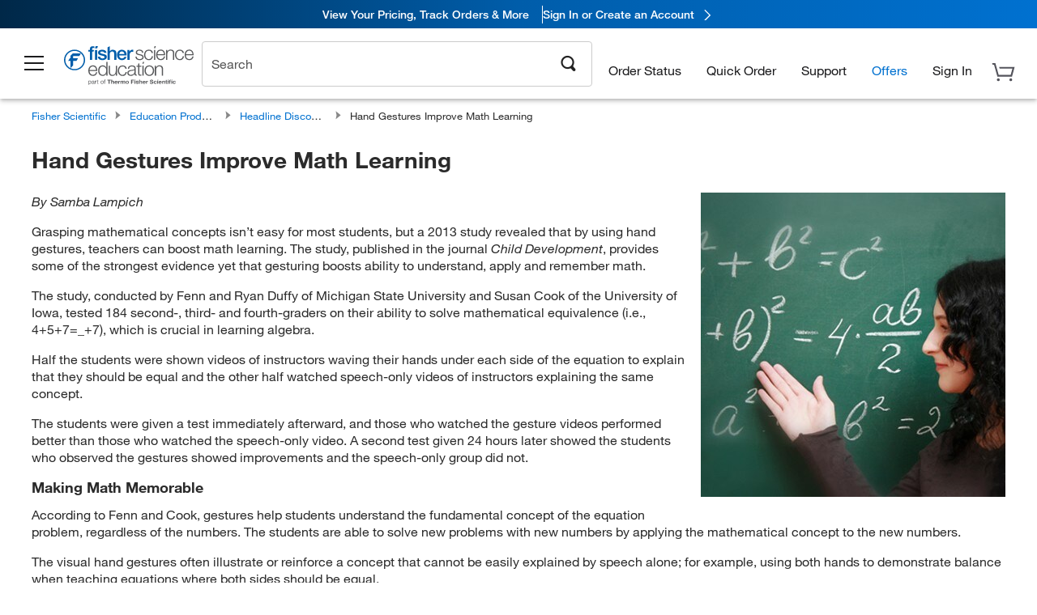

--- FILE ---
content_type: text/html; charset=UTF-8
request_url: https://www.fishersci.com/us/en/education-products/publications/headline-discoveries/2013/issue-03/hand-gestures-improve-math-learning.html
body_size: 36100
content:



















<!doctype html><html class="no-js" lang="en"><head><meta http-equiv="X-UA-Compatible" content="IE=edge"><meta http-equiv="content-type" content="text/html; charset=UTF-8"><meta name="viewport" content="width=device-width,initial-scale=1"><meta http-equiv="Last-Modified" content="28 Feb 2025 12:46:25 EST"><meta name="title" content="Hand Gestures Improve Math Learning"><meta name="description" content="Browse a full range of  products from leading suppliers. Shop now at Fisher Scientific for all of your scientific needs."><meta name="tags" content="fishersci:jobs/job-numbers/rsd/2025/25-0637,fishersci:jobs/job-types/lnd"><meta name="keywords" content="25-0637,&#x20;LND"><link rel="canonical" href="https://www.fishersci.com/us/en/education-products/publications/headline-discoveries/2013/issue-03/hand-gestures-improve-math-learning.html"/><link rel="alternate" href="https://www.fishersci.com/us/en/education-products/publications/headline-discoveries/2013/issue-03/hand-gestures-improve-math-learning.html" hreflang="en-US"/><link rel="dns-prefetch" href="//assets.adobedtm.com"/><link rel="preconnect" href="//assets.adobedtm.com"/><title>Hand Gestures Improve Math Learning</title><!-- CSS: media=all and print; --><!-- Hardcoding the paths since i haven't found a way to use media queries with cq:includeClientLib --><!-- runMode:  Forcing publish to compress css files.  --><link rel="stylesheet" type="text/css" media="all" href="/etc/designs/fishersci/clientlibs/headlibs-global.min.2024.3.0.css"/><link rel="stylesheet" type="text/css" media="all" href="/etc/designs/fishersci/clientlibs/headlibs.min.2024.3.0.css"/><link rel="stylesheet" type="text/css" media="screen and (min-width: 1025px)" href="/etc/designs/fishersci/clientlibs/desktoplibs.min.2024.3.0.css"/><link rel="stylesheet" data-noremtype="text/css" media="screen and (min-width: 641px) and (max-width: 1024px)" href="/etc/designs/fishersci/clientlibs/tabletlibs.min.2024.3.0.css"/><link rel="stylesheet" data-noremtype="text/css" media="screen and (max-width: 640px)" href="/etc/designs/fishersci/clientlibs/mobilelibs.min.2024.3.0.css"/><link rel="stylesheet" data-noremtype="text/css" media="print" href="/etc/designs/fishersci/clientlibs/print.min.2024.3.0.css"/><!-- end CSS--><script type="text/javascript" src="/etc/designs/fishersci/clientlibs/common.min.2024.3.0.js"></script><!-- This will fix up the libs for IE8/7 due to the url rewriter not rewriting conditional comments in CQ  --><script type="text/javascript">
        if( $('html.ie8').length > 0 || $('html.ie7').length > 0 ){
            $('head').append($("link[rel='stylesheet'][href*='desktoplibs']").attr("media","screen"));
        }
    </script><!-- staticPath rewrites for UI purposes --><script staticpath="/etc/designs/fishersci/"></script><script type="text/javascript" src="/us/en/education-products/publications/headline-discoveries/2013/issue-03/hand-gestures-improve-math-learning.globalconfig.js"></script><!-- SiteCatalyst --><script type="text/javascript">
    	var fisherDataLayer = {
    			generalData	:	{},
    			userData 	:	{},
    			searchData	:	{},
    			productData	:	{}
    	}
    	var env = {};
	</script><!-- Custom Font --><script type="text/javascript">
        if( $('html.ie7').length == 0 && $('html.ie8').length == 0){
            $.getScript("//use.typekit.net/ctw3gkn.js", function(){
                try{
                    Typekit.load();
                }catch(e){}
            });
        }
    </script><script>
			var env = env || {};
			env.showRecentlyViewed = true; 
		</script><script type="text/javascript">
var interactClientContext = {
	marketingRegion : 'NA',
	businessSegment : 'COMMON',
	marketingPageId : 'I7QBAV4S'
}
</script><!-- Schema title and image --><!-- Schema script for Blog posting --></head><body><input type="hidden" id="headerpath" name="headerpath" value="/global-ui/content/fishersci/en_US/layout/scied/_jcr_content/header-par"><div class="parbase baseComp header-par header"><!-- Following component is included by DynamicIncludeFilter Microservice (path: /global-ui/content/fishersci/en_US/layout/scied/_jcr_content/header-par.html ) --><script>env.isNewHeader = true;</script>
<!-- START static-header-files -->
<script>
    env.currentEnvironment = "prod";
    env.sessionTimerTotalSeconds = "3600";
    env.sessionTimerShowWarningSeconds = "3480";
    const redirectTriggerPaths = ["/store1/account-dashboard","/store1/users/"];
</script>
    <script src="/global-ui/resources/digital-data.min.js" defer></script>
    <script src="/global-ui/resources/analytics.min.js?320e91a" defer></script>

<!-- Load utils -->
<script>
window.utils={getCookie:function(h){var k="";var j=document.cookie?document.cookie.split("; "):[];for(var f=0,c=j.length;f<c;f++){var d=j[f].split("=");var a=decodeURIComponent(d.shift());var b=d.join("=");if(b&&h===a){if(b.indexOf('"')===0){b=b.slice(1,-1).replace(/\\\\"/g,'"').replace(/\\\\\\\\/g,"\\\\")}try{b=decodeURIComponent(b)}catch(g){}k=b;break}}return k},setCookie:function(name,value,options){options=options||{};var cookie=encodeURIComponent(name)+"="+encodeURIComponent(value);var expires=options.expires;if(expires&&expires instanceof Date){expires=expires.toUTCString()}if(expires){cookie+="; expires="+expires}if(options.path){cookie+="; path="+options.path}if(options.domain){cookie+="; domain="+options.domain}if(options.secure){cookie+="; secure"}cookie+=";SameSite=None";document.cookie=cookie},deleteCookie:function(cookieName){document.cookie=cookieName+"=; expires=Thu, 01 Jan 1970 00:00:00 UTC; path=/;"},clientLogging:function(msg){var xhr=new XMLHttpRequest;xhr.open("POST","/global-ui/client-log",true);xhr.setRequestHeader("Content-Type","application/json");xhr.onload=function(){if(xhr.status>=200&&xhr.status<300){console.log("Successfully Logged:",xhr.responseText)}else{console.error("Error Logging:",xhr.statusText)}};var requestBody=JSON.stringify({msg:msg});xhr.send(requestBody)},isIE11:function(){return!!window.MSInputMethodContext&&!!document.documentMode},isSessionStorageAvailable:function(){if(typeof sessionStorage==="undefined"){return false}try{var test="__sessionStorageTest__";sessionStorage.setItem(test,test);sessionStorage.removeItem(test);return true}catch(e){return e instanceof DOMException&&(e.code===22||e.code===1014||e.name==="QuotaExceededError"||e.name==="NS_ERROR_DOM_QUOTA_REACHED")&&sessionStorage.length!==0}},isLocalStorageAvailable:function(){try{var test="__localStorageTest__";localStorage.setItem(test,test);localStorage.removeItem(test);return true}catch(e){return false}}};window.domUtils={waitForElement:function(selector,callback){if(document.querySelector(selector)){callback()}else{var observer=new MutationObserver(function(mutations,observer){if(document.querySelector(selector)){callback();observer.disconnect()}});observer.observe(document.body,{childList:true,subtree:true})}}};
</script><link rel="preload" href="/global-ui/resources/application.min.css?version=320e91a" as="style" />
<link rel="preload" href="/global-ui/resources/hbs-compiled.min.js?version=320e91a" as="script" />
<link rel="preload" href="/global-ui/resources/header.min.js?version=320e91a" as="script" />

<script src="/global-ui/resources/hbs-compiled.min.js?version=320e91a"></script>
<script src="/global-ui/resources/komodo.min.js?version=320e91a" defer></script>
<script src="/global-ui/resources/header.min.js?version=320e91a" defer></script>
<script src="/global-ui/resources/searchbar.min.js?version=320e91a" defer></script>
<script src="/catalog/search/static/resources/js/signals.min.js?v=320e91a" defer></script>
<link rel="stylesheet" href="/global-ui/resources/application.min.css?version=320e91a" type="text/css">
        <link rel="stylesheet" href="/global-ui/resources/komodo.lite.css?version=320e91a" type="text/css">
    <script type="module" src="https://komodo-web-components.s3.us-east-1.amazonaws.com/libraries/explorer/komodo-core-explorer-web-components-latest/dist/explorer/explorer.esm.js"></script>
    <link rel="stylesheet" href="/designsystem-cdn/design-tokens/fsc_variables.css">
    <script>
        setTimeout(function() {
            if (!!window.MSInputMethodContext && !!document.documentMode) {
                var script = document.createElement('script');
                script.noModule = true;
                script.src = 'https://komodo-web-components.s3.us-east-1.amazonaws.com/libraries/explorer/komodo-core-explorer-web-components-latest/dist/explorer/explorer.js';
                document.head.appendChild(script);
            }
        }, 0);
    </script>
<script>env.isNewHeader = true;</script>
    <!-- END static-header-files --><!--START header.hbs from release/2026.01.04-FS-SYS-ENG on 20260121 01:05:56 GMT-->
<script>
    window.globalUi = {};
    window.globalUi.branchName = "release/2026.01.04-FS-SYS-ENG";
    window.globalUi.buildTimestamp = "20260121 01:05:56 GMT";
    window.globalUi.currentEnvironment = "prod";
</script>
    <script>env.removeSpecialOffers = true;</script>
<!--START static-header-code-->
<!--header URL /fishersci/en_US/layout/scied/_jcr_content/header-par.html-->
<style>
@media (max-width:414px){#header-shim.banner-enabled{margin-top:69px}#header-shim.banner-enabled.breadcrumbs{margin-top:99px}#header-shim.banner-disabled{margin-top:69px}#header-shim.fm-banner-enabled{margin-bottom:155px!important}}@media (min-width:414px) and (max-width:767px){#header-shim.banner-enabled{margin-top:84px}#header-shim.banner-enabled.breadcrumbs{margin-top:114px}#header-shim.banner-enabled.legacy-helper{margin-top:100px}#header-shim.fm-banner-enabled{margin-top:109px}#header-shim.fm-banner-enabled.breadcrumbs{margin-top:139px}#header-shim.fm-banner-enabled.legacy-helper{margin-top:125px}#header-shim.banner-disabled{margin-top:69px}}@media (min-width:768px){#header-shim.banner-enabled{margin-top:123px}#header-shim.banner-enabled.breadcrumbs{margin-top:153px}#header-shim.banner-enabled.legacy-helper{margin-top:147px}#header-shim.banner-enabled.sticky-cart{margin-top:112px}#header-shim.banner-disabled{margin-top:88px}}
</style><script>
    //Let's try to remove the inline Adobe scripts until teams can do it
    let adobeIds = ['launchwrapper','adobe-launch-pre-hide-snippet'];
    adobeIds.forEach(function(id){
        let elem = document.getElementById(id);
        if(elem){
            elem.remove();
        }
    });

    //New Adobe Launch deployment
    !function(e,a,n,t){var i=e.head;if(i){
    if (a) return;
    var o=e.createElement("style");
    o.id="alloy-prehiding",o.innerText=n,i.appendChild(o),setTimeout(function(){o.parentNode&&o.parentNode.removeChild(o)},t)}}
    (document, document.location.href.indexOf("adobe_authoring_enabled") !== -1, ".personalization-container { opacity: 0 !important }", 3000);

    //If we're lower than IE11, set the cookie to false and redirect to the homepage
    if(document.documentMode && document.documentMode < 11){
        document.location = '/global-ui/content/newheader/delete';
    }
    var env = env || {};
    env.newHeaderUserType="G";
    env.newHeaderPersistentUser="";
    var I18n = typeof(I18n) !== "undefined" ? I18n : {};
    I18n.locale ="en";
    I18n.defaultLocale ="en";
    I18n.translations = typeof I18n.translations !== "undefined" ? I18n.translations : {};
    I18n.translations["en"] = {"searchResults":{"welcome":"Welcome","addToCartBtn":"Add to Cart","compareCheckbox":"Compare","specialOffer":"Special Offer","promotionsAvailable":"Promotions are available","onlineSavings":"Online savings are available","PromotionsOnlineSavings":"Promotions & Online savings are available","pricingAvailability":"Pricing & Availability","specifications":"Specifications","sortResults":"Sort Results","bestMatch":"Best Match","mostPopular":"Most Popular","showFewer":"Show Less","loadMore":"Load More","searchResults":"Search results for xxx","relatedCategories":"Related Categories","didYouMean":"Did you mean ","autoCorrection":"We're sorry, there were no matches for 'flsk' found on our site. We have auto-corrected your search term to 'flask'.If you need help finding the product you need, please contact our customer service at 1-800-234-7437.","checkSpellings":"We're sorry, there were no matches for 'xyzxyz' found on our site. You may want to use fewer or less specific search keywords, check your spelling and retry your search.If you need help finding the product you need, feel free to contact our customer service at 1-800-234-7437.","productCategory":"Product Category","productName":"Product Name","fisherCtgNo":"Fisher Catalog Number","MfrCtgNo":"Manufacturer Catalog Number","casNo":"CAS Number","brandName":"Brand Name","selectedCriteria":"We are sorry, there were no products found within the selected criteria.  You may want to update your filter selections or perform another search.If you need help finding the product you need, feel free to contact our customer service at 1-800-234-7437.","category":"Category","specialOffers":"Special Offers","brand":"Brand","giveFeedBack":"Give Feedback","showDetails":"Show Details","hideDetails":"Hide Details","enterNumber":"Enter a number","enterQuantity":"Enter a quantity","oneMoment":"One moment while we fetch your results","pleaseLogin":"Please log in to view your contract price information for any cross-referenced items.","showingItems":"Showing Items","priceAvailability":"Pricing and Availability","labelOf":"of","allCategories":"All Categories","placeholder":"Search","next":"NEXT","previous":"PREV","records":"Results","sortBy":"Sort By","showingResults":"Showing results for","search":"Search","getItNow":"Get It Now","getItNowDesc":"Get It Now - Our fastest delivery service","edge":"Fisher Scientific Edge","edgeDesc":"Order by 2 p.m. for same-day shipping","edgeLearnMoreUrl":"scientific-products/special-offers-and-programs/fisher-scientific-edge.html","duplicateListTitle":"List name already in use. Please enter a different name"},"featuredProducts":{"new":"New","sale":"Sale"},"searchRefinements":{"new":"New","sale":"Sale","narrowResults":"Narrow Results","selectedfilters":"Filters","removeAll":"Clear all","showMore":"Show More","enterBrand":"Enter a brand name","categories":"Categories","brand":"Brand","showMenu":"Show Menu","jumpTo":"Jump to...","backToTop":"back to top","miscellaneous":"MISCELLANEOUS"},"recentlyViewed":{"recentlyViewed":"You recently viewed...","show":"Show","hide":"Hide"},"fisherOrders":{"orders":{"orderDate":"Order Date","orderStatus":"Order Status","orderedBy":"Ordered By","release":"Release #","po":"PO #","merchandiseTotal":"Merchandise Total","packingSlips":"Request Packing Slips","viewInvoice":"View Invoice","attention":"Attention","shipTo":"Ship To","order":"Order","viewReq":"View Requisition","auditTrail":"Audit Trail","account":"Account","reorderItems":"Reorder These Items","returnProducts":"Return Products","itemsShipped":"Items Shipped","itemsInProgress":"Items in Progress","itemsBackordered":"Items Backordered","itemsHold":"Items On Hold","itemsVendor":"Items Shipping from Vendor","sale":"SALE"}},"needItNow":{"needIt":"Need it now?","backToQuickView":"Back to Quick View","technicalEqProducts":"These technical equivalent products are also available."},"modalProductHeader":{"requiredAccessories":"Required Accessories"},"fisherForm":{"forms":{"registerHere":"Register Here","title":"Title","lastName":"Last Name","company":"Company","address1":"Address Line 1","address2":"Address Line 2","city":"City","postalCode":"Postal Code","country":"Country","pleaseSelect":"Please Select","austria":"Austria","belgium":"Belgium","denmark":"Denmark","finland":"Finland","france":"France","germany":"Germany","ireland":"Ireland","italy":"Italy","netherlands":"Netherlands","portugal":"Portugal","spain":"Spain","sweden":"Sweden","switzerland":"Switzerland","unitedKingdom":"United Kingdom","department":"Department","jobRole":"Job Role","administration":"Administrator","authorisedDistributor":"Authorised distributor","buyer":"Buyer","consultant":"Consultant","dealer":"Dealer","educatorTrainer":"Educator / Trainer","endUser":"End user","engineer":"Engineer","executive":"Executive","groupManager":"Group Manager","foremanAssistant":"Foreman / Assistant","operator":"Operator","projectManager":"Project Manager","safetyOfficer":"Safety Officer","scientist":"Scientist","graduate":"Student Graduate /Post Graduate","technician":"Technician","other":"Other","accountNumber":"Account number","emailAddress":"Email Address","tickBox":"Please tick the box to receive information about our products and services, along with exclusive offers and promotions tailored for you.Your confidentiality is important to us; All personal information that you provide will be used by us in accordance with our","privacyPolicy":"Privacy Policy","futureInformation":"and you will have the ability to opt out of receiving future marketing information from us at any time","submit":"Submit"}},"fisherMessaging":{"table":{"item":"Item","mfrNo":"Mfr. No.","itemDescription":"Item Description","description":"Description","priceUnit":"Price Per Unit","quantity":"Quantity","availability":"Availability","addToCart":"Add to Cart","addToList":"Add to List","addItems":"Add Item(s)","na":"N/A","price":"Price","qty":"Quantity","discontinuedMsg":"This item has been discontinued by the manufacturer and is no longer available. Please call customer service for assistance: 1-800-766-7000","restrictionMsg":"Due to product restrictions, we cannot sell this item online.Please call Customer Service at 1-800-766-7000 or","emailUs":"email us","assistance":"for assistance","catalogNo":"Catalog Number","qtyAavailability":"Quantity & Availability","addToBasket":"Add to Basket","productSpecification":"Product Specifications","title":"Title","catalogNum":"Catalog Number","unit":"Unit","nonPreferred":"Non-Preferred","defaultDescription":"Restore Default Description","itemsProductPage":"Add items from the product page, the shopping cart, or import a spreadsheet or CSV file to get started using your list","itemSubtotal":"Item Subtotal","cartSubtotal":"Cart Subtotal","orderCatalog":"Catalog #","titleDesc":"Title/Desc","unitPrice":"Unit Price","status":"Status","merchandiseTotal":"Merchandise Total","expand":"Expand","date":"Date","trackingInfo":"Tracking Info","shipped":"Shipped","tracking":"Tracking","orderTracking":"Tracking #","dateShipped":"Date Shipped","proNo":"PRO No","trackingNA":"Tracking N/A","bolNo":"BOL No","viewCreditMemo":"View Credit Memo","packingSlips":"Request Packing Slips","viewInvoice":"View Invoice","pkg":"Pkg","weight":"Weight","proNumber":"PRO Number","statusDate":"Status Date","signedBy":"Signed By","time":"Time","location":"Location","activity":"Activity","orderNumber":"Order Number","PoNumber":"P.O. Number","placedOn":"Placed on","viewOrderDetails":"View Order Details","preferredProduct":"This product is considered preferred by your company","createProfile":"create a profile","availabilityProducts":"to easily view availability of all products and more.","sds":"SDS","reqAccessories":"Required Accessories","accessories":"Accessories","productFeedback":"Product Feedback","promotionDetails":"Promotion Details","onlineSavings":"Online Savings","priceUoms":"priceUoms.0.stdAvailability","needNow":"Need it Now?","alternateProducts":"See alternate products available.","substituteProducts":"View substitute products","ensureCrctProd":"This item is a non-standard voltage; please ensure you are ordering the correct product.  Please contact customer service for assistance: 1-800-766-7000.","instantSavings":"Online Instant Savings (30%)","checkAvailability":"Check Availability","matchMore":"We found more than one match .Please select from the list below.","chooseProduct":"Choose the product you want to add to your order","currentPrice":"Please call customer service for current pricing. 1-800-766-7000","itemsInCart":"Items in Your Cart","unitMeasure":"Unit of Measure","stock":"Stock"}},"specTableProduct":{"chemicalIdentifiers":"Chemical Identifiers","specifications":"Specifications","readDescription":"Read Description...","description":"Description","productCertificates":"See Product Certificates","shelfLife":"Shelf life:","sdsSafetyDoc":"SDS & Safety Documents","sds":"SDS","safetyDataSheets":"Safety Data Sheets","locateSafetyDatasheet":"To locate a Safety Data Sheet:","searchBox":"1. Enter one of the following into the SDS Search box and click Search:","FCCSNumber":"Fisher Scientific catalog number, CAS number, chemical name or supplier part number.","pdfFile":"2. Click on the Fisher Scientific catalog number of any result to open its SDS as a PDF in a new window.","searchFor":"Search for:","search":"Search","sdsResults":"Your SDS Results: 1052 item(s)","sdsPdf":"Click a Catalog Number to open the SDS pdf","fisherCtgNo":"Fisher Catalog Number","productNmae":"Product Name","productDescription":"Product Description"},"productCertificates":{"lotNumber":"by Lot Number","noCertificates":"This product has no certificates to display","productCertificates":"Search all product certificates on Fishersci.com","productCert":"Product Certificates","productCertSearch":"Product Certification Search","certAnalysis":"Certificate of Analysis","fisherChemSpec":"Fisher Chemical Specification","fisherChemSearchAnalysis":"Fisher Chemical Certificate of Analysis Search","information":"To use this service you need two pieces of information:","catalogueNoChem":"The catalogue number of the chemical eg:- A/0520/25 or 10652241","lotNo":"The lot number of the chemical, from the bottle or packaging eg:- 1419182","certWindow":"Enter these in the appropriate boxes below and press search. The certificate will appear in a new browser window. You can copy or print this using the normal browser controls.","lotNumb":"Lot No","search":"Search","chemSpecSerach":"Fisherbrand Chemical Specification Search","specSheets":"Specification sheets are available for Fisher Chemical products.","contactSpecialists":"If you have any problems using this service please contact our specialists.","specSearch":"Specification Search","viewSpecSheet":"Enter the catalogue number for which you wish to view the specification sheet i.e. P/7500/15"},"addToListEu":{"close":"close","warningText":"You've already added this item to that list","personalList":"Personal Lists","companyList":"Company Lists","personalListTab":"Personal Lists Tab","selectionPersonalList":"Select a Personal List","existingList":"Add to Existing List","newPersonalList":"Or Create a New Personal List","newCompanyList":"Or Create a New Company List","createList":"Create List","companyListTab":"Company Lists Tab","selectionCompanyList":"Select a Company List"},"ieMylistHeader":{"home":"Home","myLists":"My Lists","existingList":"Select an Existing List","personal":"Personal","selectList":"Select a List","company":"Company","createButton":"If you would like to create a list, use the button below","addProducts":"Follow the instructions and start adding products","createList":"Create a List","retriveList":"One moment while we retrieve your list","createNewList":"Create a New List","newList":"New List Name","personalCompanyList":"Will this be a Personal list or a Company list","cancel":"Cancel"},"emailNotificationForm":{"emailNotification":"Email Notification Preferences","emailError":"There was an error updating your Email Notification Preferences. Please try again","updateNotification":"Updating these notification preferences will also change them in your profile","orderConfirmation":"Order Confirmation","confirmationMails":"If you would like to send order confirmation emails to additional email addresses, please enter them below, seperated by semicolons","backOrderUpdates":"Backorder Updates","shipmentNotification":"Shipment Notifications","invoiceNotification":"Invoice Copy Notifications","update":"Update"},"crossReference":{"alsoInterested":"you may also be interested in considering","for":"For","savingsOf":"SAVINGS of","alernateOption":"as an alternative option to catalog number","alternateOPtionAvailable":"Alternative Option Available","alternateOptionTo":"to catalog number"},"featuredPromotionListResults":{"hotDeal":"Hot Deal","limitedTime":"Limited Time","newOffer":"New Offer","savingsEvent":"Savings Event","buyNow":"Buy Now","expires":"Expires","narrowResults":"Narrow Results","selectedFilters":"Selected Filters","multipleBrands":"Multiple Manufacturers","promoCode":"Promo Code","CTACouponText":"See Full Promo Details","redemptionOnly":" Redemption Only","daysLeft":"Days Left","days":"Days","hours":"Hours","minutes":"Minutes","seconds":"Seconds","noPromoMessage":"Sorry, there are currently no special offers at this time.","checkBackMessage":"Check back throughout the year to find ways to save or ","viewAllPromosMessage":"view all of our promotions"},"ieMylist":{"listOptions":"List Options","bulkUpload":"Bulk Upload","defaultList":"Make This My Default List","retainList":"Retain List Quantities","editList":"Edit List Name","deleteList":"Delete List","addItemsToCart":"Add Item(s) to Cart"},"eventsList":{"viewMore":"View more details","register":"Register","noEvents":"No Events Found"},"quickViewProduct":{"reqAccessories":"Required Accessories","loadMore":"Load More","promotionalPrice":"Promotional price valid on web orders only. Your contract pricing may differ. Interested in signing up for a dedicated account number?","learnMore":"Learn More","promoPrice":"Promotional price valid on web orders only."},"mylistHeader":{"excelSpreadSheet":"Create and save an Excel spreadsheet or Comma Seperated Value(CSV) file containing two columns. Column 1 must contain part numbers; Column 2(optional) can obtain item descriptions. 100 items max","click":"Click","chooseFile":"Choose File","csvFile":"and navigate to the saved spreadsheet or csv file on your computer.  Open the file to upload the spreadsheet or csv data into the list"},"savedCart":{"savedCart":"Saved Cart","savedItems":"We saved the items left in your cart from your last session. You can add them back to your cart now, or discard them to start over.","discardItems":"Discard These Items","addToCart":"Add to Cart"},"shoppingCartPrintView":{"securityMsg":"*Fisher Scientific does not show personal account information for security purposes.","changePriceAvail":"*Price and availability are subject to change."},"searchBreadcrumbs":{"yourSelections":"Your Selections"},"cartTableLayout":{"quotes":"Quotes"},"availability":{"inStock":"In Stock","availableIn":"Available in","onOrder":"On Order","forZiPcode":"For Zip Code","estimatedDelivery":"Estimated Delivery","through":"Through"},"featuredCollectionRefinements":{"narrowResults":"Narrow Results","removeAll":"Clear all","selectedFilters":"Selected filters","showMore":"Show More"},"eCommOnMarketing":{"item":"Items:","itemIsInHotlist":"Item is in list","itemIsAlreadyInHotlist":"Item is already in list","addItemToHotlistTitle":"My Lists - Add an Item","addItemToAnExistingHotlist":"Add this item to one of your existing lists.","pleaseSelectAHotlist":"Please select a list below.","saveToHotlist":"Save to List","cancel":"Cancel","catalognumber":"Catalog Number","description":"Description","price":"Price","quantityandavailability":"Quantity & Availability","details":"Details","onlineinstantsaving":"Save ","productspecification":"Product Specifications","addtolist":"Add To List","addtocart":"Add to Cart","labelFor":"for","contenBelongsTo":"Content may not belong to this estore."},"extSearch":{"extSearchTitle":"External Manufacturer Search","instructions":"Please use manufacturer's code on external sites below:","select":"Select","go":"Go"},"insight2Errors":{"addedToList":"Added to List"},"leftNav":{"orderByCatalog":"Order by Catalog"}};
    var linkTranslations = {
        "account": "My Account",
        "register": "Register for Account",
        "signIn": "Sign In"
    }
    var sessionExpiredMessage = {
        "label" : "Session Expired: ",
        "message" : "Please <a href='#' class='btn-sign-in'>sign in</a> to access all account features.",
    };
    var fisherFastSuccessMessage = {
        "label" : "",
        "message" : "",
    };
    env.customHomeRedirectEnabled = true;
</script>
<!-- Adobe Script -->
<script src="https://assets.adobedtm.com/7835b01639d4/12f22ad179cc/launch-79ca2f59a701.min.js" async></script>

<script>
if(!window.preloadOffers){window.preloadOffers={version:"2025.3.0.fs - fs-oob-handling"};function preLoadOffer(div,msec,count,offer){var offerHTML=offer.offerHTML;var offerUrl=offer.offerUrl;var element=document.querySelector("#"+div+" , ."+div),i,s;if(!element){if(count<9){count++;setTimeout(function(){preLoadOffer(div,msec,count,offer)},msec);return}return}if(offerHTML&&preloadVerifyHtmlOffer(offerHTML)){try{element.innerHTML=offerHTML;s=element.querySelectorAll("script");for(i=0;i<s.length;i++){preloadOffers.scriptNode.push(s[i].text)}element.setAttribute("preloaded","true");element.setAttribute("offerUrl",offerUrl);dispatchPreloadOffersEvent(div)}catch(error){console.error("could not execute script : "+error)}}else{showDefaultOfferContent(element);element.setAttribute("preloaded-default","true")}}function preloadVerifyHtmlOffer(data){var isValid=false,doc,$head;if(typeof data!=="undefined"&&data.length>0){if(data.indexOf("<head")===-1){isValid=true}else{doc=(new DOMParser).parseFromString(data,"text/html");$head=doc.querySelector("head");if($head.childElementCount===0){isValid=true}}}return isValid}function showDefaultOfferContent(element){try{element.setAttribute("preloaded","false");if(element.id==="fs-headerfooter-hbr"){document.getElementById("header-shim").style="margin-top: 92px";document.getElementById("main-nav-header").style="";return}var content,loadingWheelBlock=element.querySelector(" .loading-wheel-block"),loadingWheel=element.querySelector(" .loading-wheel-block .loading-wheel"),defaultOffer=element.querySelector(" .loading-wheel-block .defaultOffer");if(!loadingWheelBlock||!loadingWheel||!defaultOffer){console.log("Preload offers - no default offer for div:",element.getAttribute("id"))}else{loadingWheelBlock.style.padding="0px";loadingWheelBlock.removeChild(loadingWheel);content=defaultOffer.querySelector(".content-par-main");if(content){content.removeAttribute("style");content.className=content.className.replace(/\bcontent-par-main\b/g,"")}defaultOffer.removeAttribute("style")}}catch(error){console.error("Preload offers - errors occurred when loading default offer for div:",element.getAttribute("id"))}}function processOfferResp(responseText){if(responseText){var resp=JSON.parse(responseText),offerMap,div,offer,offers;window.preloadOffers.response=resp;window.preloadOffers.scriptNode=[];if(resp&&resp.hasOwnProperty("offerPlacementMap")){offerMap=resp["offerPlacementMap"];for(div in offerMap){offers=offerMap[div];if(Array.isArray(offers)){if(offers.length<1){showDefaultContent(document.querySelector("#"+div+" , ."+div));continue}offer=offers[0]}else{offer=offers}if(getIsBlacklisted(offer)){console.log("Preload offers - targeted placement:"+offer.interactPoint.split("|").pop());continue}preLoadOffer(div,100,1,offer)}}}}function getIsBlacklisted(offer){return offer.hasOwnProperty("blacklisted")?offer.blacklisted:false}function getPreloadURLDomain(){var input=document.querySelector("#preloadURL");return!!input?input.value:""}function dispatchPreloadOffersEvent(name){if(document.createEvent){var event=document.createEvent("Event");event.initEvent(name,true,true);document.dispatchEvent(event)}else if(document.createEventObject){if(!!document.documentElement[name]){document.documentElement[name]=1}document.documentElement[name]++}}var preloadUrl="/event/offer/preload",xhttp=new XMLHttpRequest;xhttp.onreadystatechange=function(){var response=this;if(response.readyState===4){if(!window.preloadOffers){window.preloadOffers={}}if(response.status===200){window.preloadOffers.succeed=true;processOfferResp(response.responseText)}else{window.preloadOffers.succeed=false}dispatchPreloadOffersEvent("preloadOffers");window.preloadOffers.status=response.status;window.preloadOffers.statusText=response.statusText}};xhttp.ontimeout=function(){window.preloadOffers.succeed=false;dispatchPreloadOffersEvent("preloadOffers")};xhttp.open("POST",preloadUrl,true);xhttp.setRequestHeader("Content-Type","application/json;charset=UTF-8");xhttp.timeout=4e3;xhttp.send()}function FetchCategoryRecommendations(){return{getHPCategoryRecommendation:function(){try{if(this.isCategoryRecommendationEnabled()){console.log("DM Preload - Fetching category recommendation for home page");var payload=this.getRequestPayload();$.ajax({url:"/store1/recom/categories/getCategoryRecommendation",type:"POST",data:JSON.stringify(payload),contentType:"application/json",success:function(resp){if(!!resp){console.log("DM Preload - category recommendation has been received");console.log(resp);PreloadCategoryRec.renderCategoryRecommendation(resp)}},error:function(error){console.error("DM Preload - error while fetching Category Recommendation",error)}})}else{console.log("DM - skipping getCategoryRecommenationHtml event listener - not a home page! ")}}catch(error){console.error("DM - error while in calling fetch categpry recommenation API",error)}},renderCategoryRecommendation:function(resp){try{var msec=100;var counter=0;const categoryDivContainerIntervalID=setInterval(function(){counter++;const categoryElement=document.getElementById("dm-product-categories");if(categoryElement){$("#dm-product-categories").empty().html(resp.data);clearInterval(categoryDivContainerIntervalID)}if(counter>9){clearInterval(categoryDivContainerIntervalID)}},msec)}catch(error){console.error("DM - error while in rendering in category data")}},getRequestPayload:function(){var svi=this.getCookie("s_vi");var ecid=this.getEcidFromCookie();var countryCode="";var language="";var locale=PreloadCategoryRec.getCookie("locale");if(!!locale){locale=locale.toLowerCase().split("_");if(locale.length>0){language=locale[0];countryCode=locale[1]}}var estore=this.getCookie("estore");var payload={svi:svi,ecid:ecid,countryCode:countryCode,language:language,estore:estore};return payload},getCookie:function(cookieName){var cookie=null;try{var nameEQ=cookieName+"=";var cookieList=document.cookie;var cookieIndex=cookieList.indexOf(nameEQ);var lastIndexValue;if(cookieIndex!==-1){lastIndexValue=cookieList.indexOf("; ",cookieIndex);if(lastIndexValue===-1){lastIndexValue=cookieList.length}cookie=cookieList.slice(cookieIndex+nameEQ.length,lastIndexValue);cookie=unescape(cookie)}}catch(error){console.error("DM Preload - error while in getting cookie from page : ",cookieName)}return cookie},getEcidFromCookie:function(){var ecid="";try{var val=PreloadCategoryRec.getCookie("s_ecid");var prefix="MCMID|";ecid=val?val.substring(val.indexOf(prefix)+prefix.length):""}catch(error){console.error("DM Preload - error while in getting ecid from cookie")}return ecid},isCategoryRecommendationEnabled:function(){let isEnabled=false;try{const allowedURLs=["/us/en/home.html","/ca/en/home.html","/ca/fr/home.html","/us/en/healthcare-products.html","/us/en/education-products.html"];const allowedErrorPagePatterns=["/shop/products/","/global-ui/errors/410"];if(window&&window.location&&window.location.pathname&&allowedURLs.includes(window.location.pathname)){isEnabled=true}if(env.httpStatusCode==="410"){if(allowedErrorPagePatterns.some(function(pattern){return window.location.pathname.includes(pattern)})){isEnabled=true}}}catch(error){console.error("DM Preload - error while checking URL for category recommendaiton")}return isEnabled}}}const PreloadCategoryRec=FetchCategoryRecommendations();PreloadCategoryRec.getHPCategoryRecommendation();function OOBMinifiedCartDetails(){return{fetchCartDetails:function(){try{console.log("DM Preload - Fetching cart details");var payload=this.getRequestPayload();if(payload&&payload.countryCode==="us"){$.ajax({url:"/store1/recom/oobRecommendation/minifiedcartdetails",type:"POST",data:JSON.stringify(payload),contentType:"application/json",success:function(resp){if(!!resp){console.log("DM Preload - cart details has been received");console.log(resp);OOBMinifiedCartDtl.processOOBCartDetails(resp)}},error:function(error){console.error("DM Preload - error while fetching Cart Details",error)}})}else{console.log("DM - Only Applicable for US")}}catch(error){console.error("DM - error while in calling fetch cart details API",error)}},processOOBCartDetails:function(resp){try{if(resp&&resp.data){if(Array.isArray(resp.data.productInCarts)){if(resp.data.productInCarts.length===0){fisherDataLayer.productsInCart=[]}else{if(!fisherDataLayer.productsInCart||fisherDataLayer.productsInCart.length===0){fisherDataLayer.productsInCart=resp.data.productInCarts}else{fisherDataLayer.productsInCart=fisherDataLayer.productsInCart.filter(element=>resp.data.productInCarts.includes(element));resp.data.productInCarts.forEach(product=>{if(!fisherDataLayer.productsInCart.includes(product)){fisherDataLayer.productsInCart.push(product)}})}}}else{console.error("DM - Invalid data structure in response or productInCarts is empty")}if(Array.isArray(resp.data.cartItems)){if(resp.data.cartItems.length===0){fisherDataLayer.cartItems=[]}else{if(!fisherDataLayer.cartItems||fisherDataLayer.cartItems.length===0){fisherDataLayer.cartItems=resp.data.cartItems}else{fisherDataLayer.cartItems=fisherDataLayer.cartItems.filter(element=>resp.data.cartItems.some(cartItem=>cartItem.item_id===element.item_id));const existingItemIds=fisherDataLayer.cartItems.map(product=>product.item_id);resp.data.cartItems.forEach(product=>{if(!existingItemIds.includes(product.item_id)){fisherDataLayer.cartItems.push(product)}})}}}else{console.error("DM - Invalid data structure in response or cartItems is empty")}}else{console.error("DM - Response or response data is undefined")}}catch(error){console.error("DM - error while processing cart data",error)}},getRequestPayload:function(){var cartId=this.getCartIdFromCookie();var gsessionId=this.getCookie("gsessionId");var countryCode="";var language="";var locale=OOBMinifiedCartDtl.getCookie("locale");if(!!locale){locale=locale.toLowerCase().split("_");if(locale.length>0){language=locale[0];countryCode=locale[1]}}var url=window.location.pathname;var payload={cartId:cartId||"",gsessionId:gsessionId,countryCode:countryCode,language:language,url:url};return payload},getCookie:function(cookieName){var cookie=null;try{var nameEQ=cookieName+"=";var cookieList=document.cookie;var cookieIndex=cookieList.indexOf(nameEQ);var lastIndexValue;if(cookieIndex!==-1){lastIndexValue=cookieList.indexOf("; ",cookieIndex);if(lastIndexValue===-1){lastIndexValue=cookieList.length}cookie=cookieList.slice(cookieIndex+nameEQ.length,lastIndexValue);cookie=unescape(cookie)}}catch(error){console.error("DM Preload - error while in getting cookie from page for cart API : ",cookieName)}return cookie},getCartIdFromCookie:function(){let cartId="";try{let cartIdValue=OOBMinifiedCartDtl.getCookie("CART_ID");if(!!cartIdValue){cartIdValue=cartIdValue.split("_");if(cartIdValue.length>0){cartId=cartIdValue[0]}}else{cartId=cartIdValue}}catch(error){console.error("DM Preload - error while in getting CART_ID from cookie")}return cartId}}}const OOBMinifiedCartDtl=OOBMinifiedCartDetails();OOBMinifiedCartDtl.fetchCartDetails();function addFBTPlaceHolder(count){let placeholderTemplate='<div class="container columns small-12 medium-12 large-12"><style> .kmd-dm-fbt { max-width: 918px; display: flex; } .kmd-dm-card-placeholder { width: 188px; height: 275px; /* background-color: #e6e6e6; */ animation-duration: 1.8s; animation-fill-mode: forwards; animation-iteration-count: infinite; animation-name: placeHolderShimmer; animation-timing-function: linear; background: #f6f7f8; background: linear-gradient(to right, #fafafa 8%, #f4f4f4 38%, #fafafa 54%); background-size: 1000px 640px; position: relative;}.kmd-dm-placeholder-title { width: 623px; height: 25px; background-color: #e6e6e6; animation-duration: 1.8s; animation-fill-mode: forwards; animation-iteration-count: infinite; animation-name: placeHolderShimmer; animation-timing-function: linear; background: #f6f7f8; background: linear-gradient(to right, #fafafa 8%, #f4f4f4 38%, #fafafa 54%); background-size: 1000px 640px; position: relative;}.kmd-dm-products .kmd-card.kmd-dm-card.kmd-dm-card-placeholder:first-child::after { content: "";}.kmd-dm-card-placeholder-container { gap: 30px;}@keyframes placeHolderShimmer{ 0%{ background-position: -468px 0 } 100%{ background-position: 468px 0 }} @media (max-width: 768px) { .kmd-dm-fbt { flex-direction: column; } .kmd-dm-products { grid-template-columns: auto !important; } .kmd-dm-card-placeholder-container { flex-direction: column; display: flex; } .kmd-dm-card-placeholder { width:100% !important; height:100px !important; } .kmd-dm-placeholder-title { width: 100% !important; } } </style><div class="kmd-dm-placeholder-title" role="heading"></div><div id="kmd-dm-fbt" class="kmd-dm-fbt" data-amount="3" data-model="FBT" data-impression-tracking="true"><div class="kmd-dm-card-placeholder-container kmd-dm-3 kmd-grid-3 kmd-pt-4 kmd-pt-md-5"><div class="kmd-card kmd-dm-card-placeholder kmd-d-flex kmd-d-direction-column kmd-card--no-b-radius kmd-card--no-outline" id="kmd-dm-card-1"><div class="kmd-card__body kmd-px-0 kmd-py-0 kmd-text-sml kmd-mt-0"></div></div><div class="kmd-card kmd-dm-card-placeholder kmd-d-flex kmd-d-direction-column kmd-card--no-b-radius kmd-card--no-outline disabled" id="kmd-dm-card-2"><div class="kmd-card__body kmd-px-0 kmd-py-0 kmd-text-sml kmd-mt-0"></div></div><div class="kmd-card kmd-dm-card-placeholder kmd-dm-card kmd-d-flex kmd-d-direction-column kmd-card--no-b-radius kmd-card--no-outline disabled" id="kmd-dm-card-3"><div class="kmd-card__body kmd-px-0 kmd-py-0 kmd-text-sml kmd-mt-0"></div></div></div></div></div>';var element=document.querySelector(".frequently_brought_together_container");if(!element){if(count<18){count++;setTimeout(function(){addFBTPlaceHolder(count)},50);return}console.log("FBT Container Not Found");return}if(element.dataset.loaded=="false"){element.innerHTML=placeholderTemplate}}function waitForFBTContainer(response,msec,count){var element=document.querySelector(".frequently_brought_together_container");if(!element){if(count<9){count++;setTimeout(function(){waitForFBTContainer(response,msec,count)},msec);return}console.log("FBT Container Not Found");return}try{element.dataset.loaded=true;element.innerHTML=response.divId;if(response.divId){var scripttext=element.querySelector("script").text;let scriptElement=document.createElement("script");scriptElement.text=scriptText;document.body.appendChild(scriptElement);initFBT().start();initRecsCart().start();sendAnalytics(resp)}}catch(error){console.error("could not execute script : "+error)}}function waitForProductOptions(msec,count){let chipsList=document.querySelectorAll(".productOptions .orderingAttribute:not(.read_only) .attributeButton");if(!chipsList.length){if(count<30){count++;setTimeout(function(){waitForProductOptions(msec,count)},msec);return}console.log("Product Options Container Not Found");return}try{chipsList.forEach(chip=>{chip.addEventListener("click",()=>{setTimeout(()=>{FBTRecommendationInit().start()},50)})})}catch(error){console.error("could not execute script : "+error)}}function launchMetricsAndMesuresListener(){let chipsList=document.querySelectorAll(".productOptions .orderingAttribute:not(.read_only) .attributeButton");console.log("chipsList",chipsList);if(chipsList.length){console.log("chipsList",chipsList);chipsList.forEach(chip=>{chip.addEventListener("click",()=>{console.log("Chip",chip);setTimeout(()=>{FBTRecommendationInit().start()},50)})})}else{waitForProductOptions(100,1)}}function FBTRecommendationInit(){return{start:function(){if(this.isPDPPage()){this.requestFBTRecommendation()}},isPDPPage:function(){return window.location.href.indexOf("/shop/products")>-1},getSkuFromUrl:function(){var currentPage=window.location.href;var urlAndParameters=currentPage.split("?");var urlSubsections=urlAndParameters[0].split("/");var partNumberSection=urlSubsections[urlSubsections.length-1];return this.removeNonAlphanumeric(partNumberSection)},removeNonAlphanumeric:function(str){return str.replace(/[^a-zA-Z0-9]/g,"")},requestFBTRecommendation:function(){var countryCode="";var language="";var locale=PreloadCategoryRec.getCookie("locale");if(!!locale){locale=locale.toLowerCase().split("_");if(locale.length>0){language=locale[0];countryCode=locale[1]}}var element=document.querySelector(".frequently_brought_together_container");if(element){element.dataset.loaded=false}var partNumber=this.getSkuFromUrl();addFBTPlaceHolder(1);$.ajax({url:"/store1/product-recommendations/fbt/?countryCode="+countryCode.toUpperCase()+"&language="+language+"&partNumber="+partNumber,type:"GET",contentType:"application/json",success:function(resp){var fbtContainer=document.querySelector(".frequently_brought_together_container");if(!!resp){console.log("DM Preload - category recommendation has been received");if(!!fbtContainer){fbtContainer.dataset.loaded=true;fbtContainer.innerHTML=resp.divId?resp.divId:"";if(resp.divId){var scripttext=fbtContainer.querySelector("script").text;var scriptElement=document.createElement("script");scriptElement.text=scripttext;document.body.appendChild(scriptElement);initFBT().start();initRecsCart().start();sendAnalytics(resp)}}else{waitForFBTContainer(resp,100,1)}console.log(resp)}else{if(!!fbtContainer){fbtContainer.dataset.loaded=true;fbtContainer.innerHTML=""}else{waitForFBTContainer("",100,1)}}},error:function(error){waitForFBTContainer("",100,1);console.error("DM Preload - error while fetching Category Recommendation",error)}})}}}FBTRecommendationInit().start();launchMetricsAndMesuresListener();
</script><!--END static-header-code--><!--START userway -->
<span id="userwayIcon" class="userway-icon" tabindex="0">
<svg xmlns="http://www.w3.org/2000/svg" xmlns:xlink="http://www.w3.org/1999/xlink" width="30px" height="30px" viewBox="0 0 60 60" version="1.1">
    <title>accessibility menu, dialog, popup</title>
    <g id="Drawer" stroke="none" stroke-width="1" fill="none" fill-rule="evenodd">
        <g id="man" transform="translate(-30.000000, -30.000000)">
            <g transform="translate(30.000000, 30.000000)" id="Group-12">
                <circle id="Oval" cx="30" cy="30" r="30"/>
                <path d="M30,4.42857143 C44.12271,4.42857143 55.5714286,15.87729 55.5714286,30 C55.5714286,44.12271 44.12271,55.5714286 30,55.5714286 C15.87729,55.5714286 4.42857143,44.12271 4.42857143,30 C4.42857143,15.87729 15.87729,4.42857143 30,4.42857143 Z M30,6.42857143 C16.9818595,6.42857143 6.42857143,16.9818595 6.42857143,30 C6.42857143,43.0181405 16.9818595,53.5714286 30,53.5714286 C43.0181405,53.5714286 53.5714286,43.0181405 53.5714286,30 C53.5714286,16.9818595 43.0181405,6.42857143 30,6.42857143 Z M40.5936329,24.636146 C40.8208154,24.6942382 41.032297,24.8027599 41.212927,24.9537151 C41.3927444,25.1040671 41.5372605,25.2927156 41.6362456,25.506032 C41.7348561,25.7185411 41.7857143,25.9504498 41.7857143,26.1964545 C41.7780029,26.5779794 41.6395197,26.9452414 41.3935596,27.2352841 C41.1463511,27.5267988 40.8059352,27.7221149 40.4376358,27.7856619 C38.1921773,28.2017648 35.924387,28.4827808 33.6481064,28.6271294 C33.504948,28.636723 33.3651112,28.6758744 33.236922,28.7423749 C33.1082304,28.8090766 32.9940039,28.9018917 32.9011681,29.0153772 C32.8079332,29.1293505 32.7382931,29.2617886 32.6966918,29.404413 C32.6758615,29.4759144 32.6622539,29.5492793 32.6556797,29.6151616 L32.6510699,29.707205 L32.6598659,29.8496307 L32.8523035,31.5976067 C33.0926408,33.748446 33.5345387,35.8701755 34.1700609,37.9296172 L34.4174424,38.6989233 L34.6845982,39.467246 L35.9271291,42.8464114 C35.9992453,43.0440742 36.0318055,43.2541674 36.0229684,43.4645736 C36.0141278,43.6750654 35.9640303,43.8817121 35.8754594,44.0726551 C35.7867069,44.2638976 35.6611068,44.435479 35.5058759,44.5773262 C35.3501721,44.7195962 35.1677426,44.8289881 34.990022,44.8912207 C34.813373,44.9615763 34.6253467,44.9984764 34.4204191,45 C34.1147901,44.9943164 33.8175473,44.8987335 33.5650597,44.7252745 C33.4238771,44.6283171 33.2997507,44.5091367 33.1890431,44.3580526 L33.0826737,44.1959755 L33.0074053,44.0456077 L32.6901551,43.3562659 C31.8320879,41.4806152 31.0484874,39.6428286 30.3335907,37.8221303 L30.0024971,36.9627165 L29.5751047,38.0696169 C29.3403684,38.6636654 29.0998399,39.2560704 28.8536693,39.8464776 L28.4802005,40.730546 L27.9043756,42.0504488 L27.3109116,43.3600706 L27.0273167,43.9425803 C26.8810403,44.3389204 26.5849764,44.6608321 26.2034873,44.8369557 C25.8203243,45.0138521 25.3831542,45.0287926 24.9891662,44.8783588 C24.596572,44.7285499 24.2795594,44.4271943 24.1072539,44.0414047 C23.9885793,43.7756939 23.9446874,43.4836867 23.9834048,43.1768668 L24.016611,42.9910892 L24.0667666,42.8262042 L25.307875,39.4507095 C26.0439275,37.4198431 26.5851782,35.3222044 26.9239335,33.1916604 L27.0414597,32.3912301 L27.141282,31.5772235 L27.3403361,29.8381618 C27.3581635,29.6889408 27.3459492,29.5375642 27.3045081,29.3935084 C27.2630999,29.2497044 27.1934915,29.1162414 27.1000261,29.0011883 C27.0070148,28.8866944 26.8923305,28.7928596 26.7631114,28.7253145 C26.6343439,28.6580256 26.4937323,28.6181655 26.35351,28.6082966 C24.0561093,28.4626746 21.7692364,28.17737 19.5069975,27.7542651 C19.3015835,27.7165557 19.1057712,27.6379419 18.9308258,27.5230481 C18.7563857,27.408486 18.6063103,27.2602422 18.4889941,27.0867756 C18.3721069,26.9139017 18.2901967,26.7194847 18.2478998,26.5149205 C18.2055002,26.3103882 18.2034637,26.0993152 18.2403615,25.9020167 C18.2758029,25.695193 18.3515339,25.4974971 18.4633288,25.3201771 C18.5754166,25.1425366 18.7215515,24.9891682 18.8933065,24.8690391 C19.0655425,24.7486376 19.2599761,24.6643395 19.4651939,24.6211361 C19.6706526,24.577882 19.8826185,24.5767675 20.0822706,24.6166765 C26.6343689,25.8477827 33.3528511,25.8477827 39.8979716,24.6180222 C40.1283133,24.5717053 40.3659882,24.5779122 40.5936329,24.636146 Z M32.8056386,16.182956 C34.3520224,17.7551666 34.3520224,20.3006423 32.80563,21.8728616 C31.2542658,23.450066 28.7353061,23.450066 27.1840106,21.8728616 C25.6375563,20.3006489 25.6375563,17.7551599 27.1839933,16.1829647 C28.7352993,14.6056799 31.2542726,14.6056799 32.8056386,16.182956 Z" id="Combined-Shape" fill="#0071D0" fill-rule="nonzero"/>
            </g>
        </g>
    </g>
</svg>
</span>
<!--END userway --><div class="user_name hide"><p>UserName</p></div>
<div id="fs-headerfooter-hbr" class=" dynamic-offer visibility-hidden desktop-banner "></div>
    <script>env.forceMajeureEnabled = true;</script>
<div id="force-majeure-container" class="desktop-banner fm-message visibility-hidden empty">
    <a tabindex="0" class="fsi-force-majeure kmd-d-justify-center kmd-d-align-center" href="#">
        <div class="kmd-lg-max-width kmd-mx-auto kmd-d-flex kmd-d-justify-center kmd-d-align-center fm-viewport-height">
            <div class="kmd-py-1 kmd-px-4 kmd-px-lg-8 ">
                <div class="fsi-force-majeure-text kmd-d-md-flex kmd-ml-auto kmd-d-align-center kmd-d-justify-center kmd-text-sml kmd-d-gap-4">
                    <div class=" kmd-text-black-100 kmd-text-weight-500 kmd-d-flex">
                        <div>
                            <svg id="fm-alert" width="16" height="16" viewBox="0 0 16 16" fill="none"
                                 xmlns="http://www.w3.org/2000/svg">
                                <path fill-rule="evenodd" clip-rule="evenodd"
                                      d="M8.59 2H7.42L1 13L1.59999 14H14.4L15 13L8.59 2ZM9.00999 12.5H7.00999V10.5H9.00999V12.5ZM9.00999 9.5H7.00999V5H9.00999V9.5Z"
                                      fill="#000"/>
                            </svg>
                        </div>
                        <div>
                            <p id="fm-text" class="kmd-text-black-100 kmd-text-weight-500 js-force-majeure-content">
                                <svg id="chevron-right-mono" width="18" height="18" viewBox="0 0 26 26" fill="none"
                                     xmlns="http://www.w3.org/2000/svg" class="kmd-ml-2">
                                    <path fill-rule="evenodd" clip-rule="evenodd"
                                          d="M6.29004 3.42L7.70004 2L17.7 12L7.70004 22L6.29004 20.59L14.87 12L6.29004 3.42Z"
                                          fill="black"></path>
                                </svg>
                            </p>
                        </div>
                    </div>
                </div>
            </div>
        </div>
    </a>
    <style>
    .fsi-force-majeure{cursor:pointer}.fsi-force-majeure:hover div,.fsi-force-majeure:hover div p{text-decoration:underline;text-underline-offset:4px}.fsi-force-majeure.no-cta{cursor:default;pointer-events:none}.fsi-force-majeure.no-cta:hover a,.fsi-force-majeure.no-cta:hover div,.fsi-force-majeure.no-cta:hover div p{text-decoration:none!important}.fsi-force-majeure svg#fm-alert{margin:-2px 8px}.fsi-force-majeure svg#chevron-right-mono{margin:-5px}@media (max-width:413px){.fsi-force-majeure svg#chevron-right-mono{width:15px;height:15px}}.fsi-force-majeure-bar::after{content:"|";color:#000;margin:-1px .75rem 0 .75rem;font-size:18px;font-weight:100;display:inline-block}.fsi-force-majeure-text p{margin:0}@media (max-width:413px){#force-majeure-container{height:82px}#force-majeure-container .fm-viewport-height{height:82px!important}#force-majeure-container p{font-size:.87rem}#main-nav-header.fm-message-open{margin-top:82px!important}}@media (max-width:414px){.aem-offer-margin{margin-top:66px}.aem-cmp-breadcrumb-margin{margin-top:20px}}@media (min-width:415px) and (max-width:767px){.aem-offer-margin{margin-top:64px}}
    </style></div>
<div id="header-shim" class="banner-enabled"></div>

<div class="hda-impersonate hide">
    <button>
        <img src="/global-ui/resources/images/svg/komodo/arrow-left.svg"> Back to Help Desk Admin
    </button>
    <span>
        Viewing profile as user: <strong id="impersonatedUserName"></strong>
    </span>
</div><span class="hide btn-sign-in"></span>
    <!--START full-header-body -->
    <header id="main-nav-header" data-cached="2025-05-01" data-language="en" data-estore="scied" data-locale="en_US" role="presentation" class="country-US  320e91a banner-transition">
        <nav>
            <div class="brand">
                <button class="hamburger-button" id="open-main-drawer" name="hamburger-button" role="button" tabindex="0"
                        data-analytics-section="Global Nav"
                        data-analytics-container="Fisher Education"
                        data-analytics-parent="Header"
                        data-analytics-text="Hamburger Menu"
                        aria-label="Open menu">
                    <span class="icon"></span>
                </button>
                <a href="/" tabindex="0" class="logo"
                   data-analytics-section="Global Nav"
                   data-analytics-container="Fisher Education"
                   data-analytics-parent="Header"
                   data-analytics-text="Brand Logo"
                   aria-label="Brand Logo">
                            <?xml version="1.0" encoding="UTF-8"?>
                            <svg id="education-header-image" xmlns="http://www.w3.org/2000/svg" viewBox="0 0 389.63 119.2">
                                <title>Fisher Scientific Education Logo</title>
                                <defs>
                                    <style>
                                        .cls-1 {
                                            fill: #58595b;
                                        }
                            
                                        .cls-2 {
                                            fill: #005daa;
                                        }
                                    </style>
                                </defs>
                                <g id="Layer_1-2" data-name="Layer_1">
                                    <path class="cls-2" d="M130.8,42h6.7v-17.8c0-2.2.7-4.2,2-5.6s3.1-2.3,5.3-2.3,3.4.5,4.4,1.6,1.5,2.8,1.5,5.2v19h6.7v-20.7c0-3.4-1-6-2.9-7.7s-4.5-2.6-7.8-2.6-3.8.5-5.4,1.4-2.8,2-3.6,3.4h-.1V.3l-3.3,1.7-3.3,1.7v38.5h0l-.2-.2Z"/>
                                    <path class="cls-2" d="M72.9,16.8h5v25.2h6.7v-25.2h4.1l.8-2.5.8-2.5h-5.7v-3.1c0-1.3.4-2,1-2.5s1.4-.6,2.3-.6h1.7c.5,0,.9.2,1.4.3V.7c-.5-.2-1.2-.2-1.9-.3s-1.7,0-2.7,0c-2.2,0-4.2.3-5.8,1.6s-2.6,3.5-2.6,7.4v2.5h-5v5h0l-.1-.1Z"/>
                                    <polygon class="cls-2" points="93.1 42 96.4 42 99.7 42 99.7 27 99.7 11.9 96.4 11.9 93.1 11.9 93.1 27 93.1 42"/>
                                    <path class="cls-2" d="M101.8,32.4c0,3.6,1.5,6.2,3.9,7.9s5.7,2.6,9.5,2.6,6.5-.7,9.1-2.2,4.4-4,4.4-7.6-1.2-4.9-3.1-6.2-4.3-2-6.7-2.6c-2.5-.6-4.9-1-6.8-1.6s-3.1-1.6-3.1-3.2.9-2.1,2-2.5,2.5-.6,3.5-.6c1.5,0,2.9.2,3.9.8s1.9,1.6,2.2,3.2h7c-.4-3.4-2-5.7-4.3-7.2s-5.2-2.1-8.3-2.1-5.9.5-8.4,1.8-4.2,3.5-4.2,6.8,1.2,5,3,6.4,4.2,2,6.7,2.6c2.4.5,4.9.9,6.7,1.6s3.1,1.7,3.2,3.4c0,1.7-1,2.7-2.4,3.3s-3.1.7-4.4.7-3.4-.3-4.6-1.2-2-2.2-2.2-4.1h-6.7.1Z"/>
                                    <path class="cls-2" d="M181.6,24.3h-15.5c0-2.2.9-4.2,2.3-5.7s3.3-2.3,5.6-2.3,4.1,1,5.4,2.4,2.1,3.5,2.2,5.6M174,11c-4.5,0-8.1,1.8-10.7,4.8s-3.9,6.9-3.9,11.2,1.3,8.6,3.8,11.4,6.2,4.5,10.9,4.5,6.4-.9,8.8-2.7,4.2-4.3,4.9-7.6h-6.3c-.6,1.7-1.5,2.9-2.7,3.8s-2.8,1.3-4.7,1.3c-2.8,0-4.8-1-6.1-2.7s-2-3.9-2-6.2h22.2c.6-4.5-.6-8.9-3.1-12.2s-6.4-5.4-11.1-5.4"/>
                                    <path class="cls-2" d="M190.4,42h6.7v-14.4c0-3.3.9-5.9,2.4-7.7s3.5-2.7,5.8-2.7,1,0,1.4,0,1,.1,1.4.2v-6.4c-.3,0-.5,0-.9-.1s-.9,0-1.6,0c-2,0-4.1.9-5.7,2.1s-2.8,2.9-3.2,4.5h-.1v-5.8h-6.2v30.2h0v.1Z"/>
                                    <polygon class="cls-2" points="101.8 .2 100.8 3.4 99.8 6.7 96.4 6.6 93.1 6.6 94.1 3.4 95.1 .2 98.4 .2 101.8 .2"/>
                                    <polygon class="cls-1" points="134.1 115.6 135.5 115.6 136.9 115.6 136.9 110.5 136.9 105.5 138.9 105.5 140.8 105.5 140.8 104.3 140.8 103.2 135.5 103.2 130.2 103.2 130.2 104.3 130.2 105.5 132.2 105.5 134.1 105.5 134.1 110.5 134.1 115.6"/>
                                    <path class="cls-1" d="M141.9,115.6h2.6v-4.7c0-.9.1-1.6.5-2s.8-.6,1.5-.6,1,.2,1.3.5.4.9.4,1.7v5.1h2.6v-5.5c0-1.1-.2-2-.7-2.7s-1.4-1-2.7-1-1,.1-1.5.4-.9.6-1.2,1.1h0v-4.7h-2.6v12.4h-.2Z"/>
                                    <path class="cls-1" d="M158.7,110.1h-4.2c0-.3.1-.8.5-1.2s.9-.7,1.7-.7,1.1.2,1.4.5.5.8.6,1.4M161.3,111.7c0-1.4-.2-2.7-1-3.7s-1.9-1.6-3.5-1.6-2.6.5-3.5,1.4-1.3,2-1.3,3.4.5,2.6,1.3,3.4,2,1.3,3.5,1.3,2-.2,2.7-.7,1.3-1.2,1.7-2.3h-2.3c0,.3-.3.6-.7.8s-.8.4-1.3.4-1.3-.2-1.7-.5-.6-.9-.6-1.7h6.8l-.1-.2Z"/>
                                    <path class="cls-1" d="M162.7,115.6h2.6v-4c0-.8.2-1.5.6-2s1-.8,2-.8.3,0,.5,0h.4v-2.3h-.6c-.6,0-1.3.2-1.8.5s-1,.8-1.2,1.4h0v-1.7h-2.5v9h0v-.1Z"/>
                                    <path class="cls-1" d="M169.6,115.6h2.6v-5.2c0-.9.3-1.4.7-1.7s.8-.4,1.1-.4c.8,0,1.2.3,1.4.7s.2,1,.2,1.5v5h2.6v-5c0-.6,0-1.1.3-1.6s.7-.7,1.4-.7,1.1.2,1.3.7.2,1,.2,1.5v5.1h2.6v-6c0-1.2-.4-2-1-2.5s-1.5-.7-2.5-.7-1.2.2-1.7.5-.9.7-1.1,1c-.2-.5-.6-.9-1.1-1.2s-1-.3-1.6-.3-1.2.1-1.6.4-.9.6-1.2,1.1h0v-1.2h-2.4v9h-.2Z"/>
                                    <path class="cls-1" d="M192.3,111.1c0,.7-.1,1.4-.5,2s-.9.9-1.8.9-1.4-.4-1.8-.9-.5-1.3-.5-2,.1-1.4.5-2,.9-.9,1.8-.9,1.5.4,1.8.9.5,1.3.5,2M194.9,111.1c0-1.4-.5-2.6-1.3-3.5s-2.1-1.3-3.5-1.3-2.7.5-3.5,1.3-1.3,2-1.3,3.5.5,2.6,1.3,3.4,2,1.3,3.5,1.3,2.7-.5,3.5-1.3,1.3-2,1.3-3.4"/>
                                    <polygon class="cls-1" points="201.5 115.6 202.9 115.6 204.3 115.6 204.3 113 204.3 110.5 207 110.5 209.7 110.5 209.7 109.4 209.7 108.4 207 108.4 204.3 108.4 204.3 106.9 204.3 105.5 207.4 105.5 210.6 105.5 210.6 104.3 210.6 103.2 206 103.2 201.5 103.2 201.5 109.4 201.5 115.6"/>
                                    <polygon class="cls-1" points="211.8 115.6 213.1 115.6 214.4 115.6 214.4 111.1 214.4 106.6 213.1 106.6 211.8 106.6 211.8 111.1 211.8 115.6"/>
                                    <path class="cls-1" d="M215.8,112.7c0,1.2.6,2,1.4,2.5s1.9.7,3,.7,2.1-.2,2.9-.7,1.3-1.3,1.3-2.5-.4-1.4-.9-1.8-1.3-.6-2-.8-1.5-.3-2-.5-.9-.4-.9-.9.2-.6.5-.7.6-.1.9-.1c.5,0,.9,0,1.2.2s.5.5.6,1h2.5c-.1-1.1-.6-1.8-1.4-2.3s-1.7-.6-2.8-.6-2,.2-2.8.6-1.3,1.2-1.3,2.3.4,1.3.9,1.7,1.3.6,2,.7c.9.2,1.7.3,2.1.6s.8.5.8.8-.2.7-.6.9-.8.2-1.1.2-1-.1-1.4-.3-.6-.6-.6-1.2h-2.5l.2.2Z"/>
                                    <path class="cls-1" d="M225.8,115.6h2.6v-4.7c0-.9.1-1.6.5-2s.8-.6,1.5-.6,1,.2,1.3.5.4.9.4,1.7v5.1h2.6v-5.5c0-1.1-.2-2-.7-2.7s-1.4-1-2.7-1-1,.1-1.5.4-.9.6-1.2,1.1h0v-4.7h-2.6v12.4h-.2Z"/>
                                    <path class="cls-1" d="M242.7,110.1h-4.2c0-.3.1-.8.5-1.2s.9-.7,1.7-.7,1.1.2,1.4.5.5.8.6,1.4M245.3,111.7c0-1.4-.2-2.7-1-3.7s-1.9-1.6-3.5-1.6-2.6.5-3.5,1.4-1.3,2-1.3,3.4.5,2.6,1.3,3.4,2,1.3,3.5,1.3,2-.2,2.7-.7,1.3-1.2,1.7-2.3h-2.3c0,.3-.3.6-.7.8s-.8.4-1.3.4-1.3-.2-1.7-.5-.6-.9-.6-1.7h6.8l-.1-.2Z"/>
                                    <path class="cls-1" d="M246.6,115.6h2.6v-4c0-.8.2-1.5.6-2s1-.8,2-.8.3,0,.5,0h.4v-2.3h-.6c-.6,0-1.3.2-1.8.5s-1,.8-1.2,1.4h0v-1.7h-2.5v9h0v-.1Z"/>
                                    <path class="cls-1" d="M257.8,111.5c0,1.5.6,2.6,1.7,3.4s2.4,1.1,3.8,1.1,3.1-.4,4-1.1,1.4-1.7,1.4-2.8-.7-2.3-1.6-2.8-1.8-.7-2.3-.8c-1.6-.4-2.6-.6-3.1-.9s-.7-.5-.7-1,.3-.9.6-1.1.9-.3,1.3-.3c.7,0,1.3,0,1.8.4s.8.8.8,1.5h2.8c0-1.4-.6-2.4-1.6-3.1s-2.3-.9-3.6-.9-2.4.3-3.3.9-1.5,1.6-1.5,2.8.5,1.9,1.2,2.5,1.7.8,2.6,1.1c1,.2,1.9.4,2.6.7s1.2.7,1.2,1.3-.4,1-.9,1.2-1.1.3-1.6.3c-.8,0-1.5-.2-2-.5s-.9-.9-.9-1.8h-2.8l.1-.1Z"/>
                                    <path class="cls-1" d="M278.9,109.8c0-1.2-.6-2-1.4-2.6s-1.9-.8-3-.8-2.7.5-3.5,1.4-1.2,2.1-1.2,3.5.5,2.5,1.3,3.3,2,1.3,3.4,1.3,2.3-.3,3.1-1,1.3-1.5,1.5-2.7h-2.5c0,.5-.3,1-.6,1.3s-.8.5-1.4.5-1.3-.4-1.7-.9-.5-1.3-.5-1.9.1-1.4.5-2,.9-1,1.7-1,1,.1,1.3.4.5.7.6,1.2h2.5-.1Z"/>
                                    <polygon class="cls-1" points="280.2 115.6 281.5 115.6 282.8 115.6 282.8 111.1 282.8 106.6 281.5 106.6 280.2 106.6 280.2 111.1 280.2 115.6"/>
                                    <path class="cls-1" d="M291,110.1h-4.2c0-.3.1-.8.5-1.2s.9-.7,1.7-.7,1.1.2,1.4.5.5.8.6,1.4M293.5,111.7c0-1.4-.2-2.7-1-3.7s-1.9-1.6-3.5-1.6-2.6.5-3.5,1.4-1.3,2-1.3,3.4.5,2.6,1.3,3.4,2,1.3,3.5,1.3,2-.2,2.7-.7,1.3-1.2,1.7-2.3h-2.3c0,.3-.3.6-.7.8s-.8.4-1.3.4-1.3-.2-1.7-.5-.6-.9-.6-1.7h6.8l-.1-.2Z"/>
                                    <path class="cls-1" d="M294.9,115.6h2.6v-4.7c0-.9.1-1.6.5-2s.8-.6,1.5-.6,1,.2,1.3.5.4.9.4,1.7v5.1h2.6v-5.5c0-1.1-.2-2-.7-2.7s-1.4-1-2.7-1-1.1.1-1.6.4-.9.6-1.3,1.1h0v-1.2h-2.5v9h0l-.1-.1Z"/>
                                    <path class="cls-1" d="M308.7,103.9h-2.6v2.7h-1.6v1.7h1.6v5.3c0,.9.3,1.4.9,1.7s1.3.4,2.1.4.5,0,.8,0h.7v-1.9h-.8c-.4,0-.7,0-.9-.2s-.2-.4-.2-.8v-4.5h1.9v-1.7h-1.9v-2.7h0Z"/>
                                    <polygon class="cls-1" points="311.7 115.6 313 115.6 314.3 115.6 314.3 111.1 314.3 106.6 313 106.6 311.7 106.6 311.7 111.1 311.7 115.6"/>
                                    <polygon class="cls-1" points="322.6 115.6 323.9 115.6 325.2 115.6 325.2 111.1 325.2 106.6 323.9 106.6 322.6 106.6 322.6 111.1 322.6 115.6"/>
                                    <path class="cls-1" d="M316.7,115.6h2.6v-7.3h1.8v-1.7h-1.8v-.5c0-.4,0-.6.2-.8s.4-.2.8-.2h1v-1.8h-1.4c-1,0-1.8.3-2.4.8s-.8,1.2-.8,2v.7h-1.5v1.7h1.5v7.3h0v-.2Z"/>
                                    <path class="cls-1" d="M335.6,109.8c0-1.2-.6-2-1.4-2.6s-1.9-.8-3-.8-2.7.5-3.5,1.4-1.2,2.1-1.2,3.5.5,2.5,1.3,3.3,2,1.3,3.4,1.3,2.3-.3,3.1-1,1.3-1.5,1.5-2.7h-2.5c0,.5-.3,1-.6,1.3s-.8.5-1.4.5-1.3-.4-1.7-.9-.5-1.3-.5-1.9.1-1.4.5-2,.9-1,1.7-1,1,.1,1.3.4.5.7.6,1.2h2.5-.1Z"/>
                                    <polygon class="cls-1" points="211.9 105.4 213.1 105.4 214.4 105.4 214.8 104.3 215.2 103.2 213.9 103.2 212.7 103.2 212.2 104.3 211.9 105.4"/>
                                    <polygon class="cls-1" points="280.3 105.4 281.5 105.4 282.8 105.4 283.2 104.3 283.6 103.2 282.3 103.2 281.1 103.2 280.7 104.3 280.3 105.4"/>
                                    <polygon class="cls-1" points="311.7 105.4 313 105.4 314.3 105.4 314.7 104.3 315.1 103.2 313.8 103.2 312.5 103.2 312.1 104.3 311.7 105.4"/>
                                    <polygon class="cls-1" points="322.6 105.4 323.9 105.4 325.2 105.4 325.6 104.3 326 103.2 324.7 103.2 323.5 103.2 323.1 104.3 322.6 105.4"/>
                                    <path class="cls-1" d="M80.1,110.8c0,.9-.2,1.8-.6,2.5s-1.1,1.1-2.2,1.1-1.8-.4-2.3-1.1-.7-1.5-.7-2.5.2-1.8.7-2.4c.5-.7,1.2-1.1,2.2-1.1s1.7.4,2.2,1.1.7,1.5.7,2.4M81.8,111c0-1.3-.4-2.6-1.1-3.5s-1.8-1.5-3.2-1.5-1.3.1-1.8.4-.9.6-1.2,1.1h0v-1.3h-1.5v13h1.5v-4.8h0c.3.5.9.9,1.4,1.2s1.1.3,1.6.3c1.4,0,2.5-.6,3.2-1.5s1.1-2.1,1.1-3.4"/>
                                    <path class="cls-1" d="M89.2,112.4c0,.4-.2,1-.7,1.4s-1.2.7-2.2.7-.9,0-1.3-.3-.5-.6-.5-1.1.2-1,.6-1.2.8-.4,1.3-.5c.5,0,1.1-.1,1.6-.2s.9-.2,1.2-.4v1.6h0ZM91.7,115.6v-1.2h-.5c-.2,0-.4,0-.4-.2v-5.6c0-1.1-.5-1.7-1.1-2.1s-1.5-.5-2.4-.5-2,.2-2.7.7-1.2,1.3-1.2,2.4h1.5c0-.7.3-1.1.7-1.4s1-.4,1.6-.4,1,0,1.4.3.7.6.7,1.3-.4.8-.9,1-1.4.2-2.2.4c-.8.2-1.6.3-2.2.8s-1,1.1-1,2.1.4,1.6.9,2,1.3.6,2.2.6,1.3-.1,1.8-.3,1-.6,1.5-1.1c0,.5.1.9.4,1.1s.5.3,1,.3h.6c.1,0,.3-.1.5-.2"/>
                                    <path class="cls-1" d="M92.9,115.6h1.5v-4.2c0-1.2.2-2.1.8-2.8s1.4-1,2.6-1v-1.6c-.8,0-1.5.2-2.1.5s-1,.9-1.4,1.7h0v-2h-1.5v9.4h.1Z"/>
                                    <path class="cls-1" d="M101.7,103.4h-1.5v2.8h-1.6v1.4h1.6v6c0,.9.2,1.4.5,1.7s.9.4,1.7.4h1.2v-1.4h-.7c-.5,0-.8,0-.9-.2s-.2-.3-.2-.7v-5.8h1.9v-1.4h-1.9v-2.8h-.1Z"/>
                                    <path class="cls-1" d="M117.6,110.9c0,1.1-.3,2-.9,2.6s-1.3.9-2.1.9-1.5-.3-2.1-.9-.9-1.5-.9-2.6.3-2,.9-2.6,1.3-.9,2.1-.9,1.5.3,2.1.9.9,1.5.9,2.6M119.2,110.9c0-1.4-.4-2.6-1.2-3.5s-1.9-1.4-3.4-1.4-2.6.5-3.4,1.4-1.2,2.1-1.2,3.5.4,2.6,1.2,3.5,1.9,1.4,3.4,1.4,2.6-.5,3.4-1.4,1.2-2.1,1.2-3.5"/>
                                    <path class="cls-1" d="M121.5,115.6h1.5v-8h1.8v-1.4h-1.8v-1.3c0-.4.1-.7.3-.8s.5-.2.9-.2h.8v-1.3c-.1,0-.3,0-.5-.1s-.4,0-.5,0c-.8,0-1.5.2-1.9.6s-.7,1-.7,1.7v1.4h-1.6v1.4h1.6v8h.1Z"/>
                                    <path class="cls-1" d="M96.4,73.1h-19.7c.3-2.8,1.3-5.5,3-7.5s4-3.3,7.1-3.3,5.4,1.3,7,3.3,2.6,4.7,2.6,7.5M86.8,59.1c-4.8,0-8.3,2-10.5,5s-3.2,7-3.2,11,1,8.3,3.2,11.3c2.2,3,5.7,4.8,10.5,4.8s6.8-1,8.9-2.9,3.6-4.6,4.4-8h-3.7c-.6,2.3-1.6,4.2-3.2,5.6s-3.6,2.2-6.4,2.2-6-1.6-7.7-4-2.3-5.3-2.4-8h23.4c.1-4.3-.8-8.5-2.9-11.8s-5.6-5.3-10.5-5.3"/>
                                    <path class="cls-1" d="M127,75.2c0,3.2-.7,6.4-2.4,8.8s-4.4,4.1-8.3,4.1-6-1.7-7.6-4.1-2.3-5.7-2.3-8.8.7-6.4,2.3-8.8,4.1-4.1,7.6-4.1,6.6,1.7,8.3,4.1,2.4,5.7,2.4,8.8M130.7,90.4v-42.1h-3.7v17.4h-.1c-.8-2.2-2.3-3.8-4.2-5s-4.1-1.7-6.4-1.7c-4.6,0-8,1.9-10.3,4.8s-3.4,7-3.4,11.3,1.1,8.3,3.4,11.3,5.7,4.8,10.3,4.8,4.5-.7,6.5-1.8,3.6-2.8,4.4-4.8h.1v5.8h3.4Z"/>
                                    <path class="cls-1" d="M159.3,60h-3.7v16c0,3.1-.7,6.1-2.2,8.4s-3.8,3.8-7,3.8-4.9-.7-6.2-2.1-1.8-3.5-1.9-6.2v-19.8h-3.7v19.7c0,3.5.8,6.4,2.5,8.4s4.4,3.1,8.2,3.1,4.4-.6,6.2-1.7,3.3-2.7,4.3-4.7h.1v5.5h3.4v-30.4h0Z"/>
                                    <path class="cls-1" d="M188.5,69.6c-.4-3.5-1.9-6.1-4-7.8s-5-2.6-8.3-2.6c-4.6,0-8.2,1.8-10.7,4.8s-3.7,7-3.7,11.3,1.3,8.4,3.7,11.3,6,4.8,10.7,4.8,6.3-1.1,8.4-3.2,3.6-5,4.1-8.6h-3.7c-.2,2.5-1.3,4.7-2.9,6.2s-3.7,2.4-6,2.4c-3.6,0-6.2-1.6-8-4s-2.7-5.7-2.7-8.9.9-6.5,2.7-8.9,4.4-4,8-4,4.3.7,5.7,2,2.4,3.1,2.9,5.3h3.7l.1-.1Z"/>
                                    <path class="cls-1" d="M211.7,78.6c0,3-1.2,5.4-3.2,7s-4.6,2.5-7.5,2.5-3.4-.6-4.7-1.6-2.1-2.5-2.1-4.4c0-3,2-4.5,4.7-5.3s6.3-1.1,9.4-1.7c.5,0,1.2-.2,1.8-.4s1.1-.5,1.4-.9h.1v4.8h.1ZM218.7,90.2v-3.1c-.1,0-.3.1-.5.2s-.4,0-.6,0c-.7,0-1.3-.2-1.6-.6s-.5-.9-.5-1.7v-16.1c0-4.1-1.5-6.5-3.6-7.9s-4.9-1.8-7.6-1.8-6.5.8-8.6,2.4-3.5,4.2-3.7,7.8h3.7c0-2.5.9-4.2,2.4-5.4s3.5-1.7,5.7-1.7,4.2.3,5.6,1.2,2.3,2.5,2.3,5-.4,2.6-1.2,3.2-2,.8-3.5.9c-4,.5-8.1.8-11.2,2s-5.2,3.5-5.2,7.7,1.1,5.3,3,6.8,4.4,2.2,7.2,2.2,5-.6,6.8-1.6,3-2.6,4.3-4.6h.1c0,1.6.1,2.9.8,3.8s1.7,1.5,3.6,1.5.9,0,1.3,0,.7,0,1.1-.2"/>
                                    <polygon class="cls-1" points="235.6 90.4 237.5 90.4 239.4 90.4 239.4 75.2 239.4 60 237.5 60 235.6 60 235.6 75.2 235.6 90.4"/>
                                    <path class="cls-1" d="M267.2,75.2c0,3.2-.9,6.5-2.7,8.9s-4.4,4-8,4-6.2-1.6-8-4-2.7-5.7-2.7-8.9.9-6.5,2.7-8.9,4.4-4,8-4,6.2,1.6,8,4,2.7,5.7,2.7,8.9M270.9,75.2c0-4.4-1.3-8.4-3.7-11.3s-6-4.8-10.7-4.8-8.2,1.8-10.7,4.8-3.7,7-3.7,11.3,1.3,8.4,3.7,11.3,6,4.8,10.7,4.8,8.2-1.8,10.7-4.8,3.7-7,3.7-11.3"/>
                                    <path class="cls-1" d="M273.2,90.4h3.7v-17.7c0-3,1-5.6,2.6-7.5s4-3,6.9-3,4.9,1,6.1,2.6,1.6,3.9,1.6,6.6v19h3.7v-19.6c0-3.6-.6-6.5-2.4-8.6s-4.5-3.1-8.8-3.1-4.2.6-6,1.7-3.1,2.6-3.8,4.4h-.1v-5.2h-3.7v30.4h.2Z"/>
                                    <polygon class="cls-1" points="241 48.4 240.1 51.3 239.2 54.3 237.4 54.3 235.5 54.3 236.4 51.3 237.4 48.4 239.2 48.4 241 48.4"/>
                                    <path class="cls-1" d="M223,54.2v5.8h-5.3v3.1h5.3v20.8c0,2.6.4,4.3,1.4,5.4s2.7,1.5,5.2,1.5,1.1,0,1.6,0h1.6v-3.2c-.5,0-1.1,0-1.6.1s-1.1,0-1.6,0c-1.3,0-2.1-.5-2.5-1.2s-.5-1.6-.5-2.8v-20.5h6.2v-3.1h-6.2v-7.8l-1.9,1-1.9,1h0l.2-.1Z"/>
                                    <polygon class="cls-2" points="50.8 22.2 38.6 22.2 26.4 22.2 22.9 25.7 19.5 29.2 19.5 33.2 19.5 37.3 18.4 37.3 17.4 37.3 14.9 41.3 12.5 45.4 16 45.4 19.5 45.4 19.5 56.4 19.5 67.4 23.5 63.4 27.6 59.3 27.6 52.4 27.6 45.4 32.5 45.4 37.4 45.4 39.8 41.3 42.1 37.3 34.9 37.3 27.6 37.3 27.6 33.8 27.6 30.3 36.9 30.3 46.2 30.3 48.5 26.2 50.8 22.2"/>
                                    <path class="cls-2" d="M3.9,42.5c0-7.7,3.1-14.6,8.1-19.7s12-8.2,19.7-8.2,14.6,3.1,19.7,8.2,8.1,12,8.1,19.7-3.1,14.6-8.1,19.7-12,8.2-19.7,8.2-14.6-3.1-19.7-8.2S3.9,50.2,3.9,42.5M31.7,74.2c8.8,0,16.7-3.5,22.4-9.3s9.3-13.7,9.3-22.4-3.6-16.7-9.3-22.4-13.7-9.3-22.4-9.3-16.7,3.5-22.4,9.3S0,33.8,0,42.5s3.6,16.7,9.3,22.4,13.7,9.3,22.4,9.3"/>
                                    <path class="cls-1" d="M360.5,21.2c-.4-3.5-1.9-6.1-4-7.8s-5-2.6-8.3-2.6c-4.7,0-8.2,1.8-10.7,4.8s-3.7,7-3.7,11.3,1.3,8.4,3.7,11.3,6,4.8,10.7,4.8,6.3-1.1,8.4-3.2,3.6-5,4.1-8.6h-3.7c-.2,2.5-1.3,4.7-2.9,6.2s-3.7,2.4-6,2.4c-3.6,0-6.2-1.6-8-4s-2.7-5.7-2.7-8.9.9-6.5,2.7-8.9,4.4-4,8-4,4.3.7,5.7,2,2.4,3.1,2.9,5.3h3.7l.1-.1Z"/>
                                    <path class="cls-1" d="M386.1,24.7h-19.7c.3-2.8,1.3-5.5,3-7.5s4-3.3,7.1-3.3,5.4,1.3,7,3.3,2.6,4.7,2.6,7.5M376.4,10.7c-4.8,0-8.3,2-10.5,5s-3.2,7-3.2,11,1,8.3,3.2,11.3,5.7,4.8,10.5,4.8,6.8-1,8.9-2.9,3.6-4.6,4.3-8h-3.7c-.6,2.3-1.6,4.2-3.2,5.6s-3.7,2.2-6.4,2.2-6-1.6-7.7-4-2.3-5.3-2.4-8h23.4c.2-4.3-.8-8.5-2.9-11.8s-5.6-5.3-10.5-5.3"/>
                                    <path class="cls-1" d="M238.4,20.5c-.1-3.3-1.4-5.7-3.4-7.4s-4.7-2.4-7.8-2.4-5.5.6-7.7,2-3.7,3.5-3.7,6.6.9,4.3,2.4,5.5,3.6,2,6,2.6l2.4.5,2.4.5c1.7.4,3.3.9,4.6,1.8s2.1,2,2.1,3.8-1.2,3.6-2.9,4.5-3.7,1.3-5.5,1.3c-2.5,0-4.6-.7-6.2-1.9s-2.6-3.2-2.7-5.7h-3.7c.3,3.7,1.6,6.4,3.8,8.2s5.1,2.6,8.7,2.6,5.9-.6,8.2-2.1,4-3.7,4-7-1.1-4.6-2.7-6-3.8-2.1-5.9-2.5l-2.5-.6-2.5-.6c-1.3-.3-2.8-.8-4.1-1.6s-2.2-1.9-2.2-3.6,1-3.3,2.4-4.1,3.2-1.1,4.8-1.1,4.1.5,5.5,1.6,2.4,2.8,2.5,5h3.7v.1Z"/>
                                    <path class="cls-1" d="M267.4,21.2c-.4-3.5-1.9-6.1-4-7.8s-5-2.6-8.3-2.6c-4.6,0-8.2,1.8-10.7,4.8s-3.7,7-3.7,11.3,1.3,8.4,3.7,11.3,6,4.8,10.7,4.8,6.3-1.1,8.4-3.2,3.6-5,4.1-8.6h-3.7c-.2,2.5-1.3,4.7-2.9,6.2s-3.7,2.4-6,2.4c-3.6,0-6.2-1.6-8-4s-2.7-5.7-2.7-8.9.9-6.5,2.7-8.9,4.4-4,8-4,4.3.7,5.7,2,2.4,3.1,2.9,5.3h3.7l.1-.1Z"/>
                                    <polygon class="cls-1" points="270.6 42 272.5 42 274.3 42 274.3 26.8 274.3 11.6 272.5 11.6 270.6 11.6 270.6 26.8 270.6 42"/>
                                    <path class="cls-1" d="M300.5,24.7h-19.7c.3-2.8,1.3-5.5,3-7.5s4-3.3,7.1-3.3,5.4,1.3,7,3.3,2.6,4.7,2.6,7.5M290.8,10.7c-4.8,0-8.3,2-10.5,5s-3.2,7-3.2,11,1,8.3,3.2,11.3,5.7,4.8,10.5,4.8,6.8-1,8.9-2.9,3.6-4.6,4.4-8h-3.7c-.6,2.3-1.6,4.2-3.2,5.6s-3.6,2.2-6.4,2.2-6-1.6-7.7-4-2.3-5.3-2.4-8h23.4c.1-4.3-.8-8.5-2.9-11.8s-5.6-5.3-10.5-5.3"/>
                                    <path class="cls-1" d="M306.9,42h3.7v-17.7c0-3,1-5.6,2.6-7.5s4-3,6.9-3,4.9,1,6.1,2.6,1.6,3.9,1.6,6.6v19h3.7v-19.6c0-3.6-.6-6.5-2.4-8.6s-4.5-3.1-8.8-3.1-4.2.6-6,1.7-3.1,2.6-3.8,4.4h-.1v-5.2h-3.7v30.4h.2Z"/>
                                    <polygon class="cls-1" points="276.1 0 275.2 2.9 274.3 5.9 272.4 5.9 270.6 5.9 271.5 2.9 272.4 0 274.3 0 276.1 0"/>
                                </g>
                            </svg>            </a>
            </div>
                <div class="search-container">
                    <div class="search-header d-lg-none">
                        <span class="label">Search</span>
                        <span class="close-icon"></span>
                    </div>
                    <!-- Start LW Node Searchbar -->
                    <section class="node-searchbar" role="search" id="node-searchbar">
                        <script>
                            var searchbar_translations = {"de_AT":{"search":"Search","moreWays":"Weitere Suchmöglichkeiten","focusArea":"Alle Kategorien","placeholder":"Suche"},"de_CH":{"search":"Search","moreWays":"Weitere Suchmöglichkeiten","focusArea":"Alle Kategorien","placeholder":"Suche"},"de_DE":{"search":"Search","moreWays":"Weitere Suchmöglichkeiten","focusArea":"Alle Kategorien","placeholder":"Suche"},"en_AT":{"search":"Search","moreWays":"More ways to search","focusArea":"Search All","placeholder":"Search"},"en_BE":{"search":"Search","moreWays":"More ways to search","focusArea":"Search All","placeholder":"Search"},"en_CA":{"search":"Search","moreWays":"More ways to search","focusArea":"Search All","placeholder":"Search"},"en_CH":{"search":"Search","moreWays":"More ways to search","focusArea":"Search All","placeholder":"Search"},"en_DE":{"search":"Search","moreWays":"More ways to search","focusArea":"Search All","placeholder":"Search"},"en_DK":{"search":"Search","moreWays":"More ways to search","focusArea":"Search All","placeholder":"Search"},"en_ES":{"search":"Search","moreWays":"More ways to search","focusArea":"Search All","placeholder":"Search"},"en_FI":{"search":"Search","moreWays":"More ways to search","focusArea":"Search All","placeholder":"Search"},"en_FR":{"search":"Search","moreWays":"More ways to search","focusArea":"Search All","placeholder":"Search"},"en_GB":{"search":"Search","moreWays":"More ways to search","focusArea":"Search All","placeholder":"Search"},"en_IE":{"search":"Search","moreWays":"More ways to search","focusArea":"Search All","placeholder":"Search"},"en_IT":{"search":"Search","moreWays":"More ways to search","focusArea":"Search All","placeholder":"Search"},"en_NL":{"search":"Search","moreWays":"More ways to search","focusArea":"Search All","placeholder":"Search"},"en_NO":{"search":"Search","moreWays":"More ways to search","focusArea":"Search All","placeholder":"Search"},"en_PT":{"search":"Search","moreWays":"More ways to search","focusArea":"Search All","placeholder":"Search"},"en_SE":{"search":"Search","moreWays":"More ways to search","focusArea":"Search All","placeholder":"Search"},"en_US":{"search":"Search","moreWays":"More ways to search","focusArea":"Search All","placeholder":"Search"},"es_ES":{"search":"Search","moreWays":"Más formas de buscar","focusArea":"Buscar","placeholder":"Busca"},"fr_BE":{"search":"Search","moreWays":"Plus de façons de rechercher","focusArea":"Rechercher tout","placeholder":"Rechercher"},"fr_CA":{"search":"Rechercher","moreWays":"Plus de façons de rechercher","focusArea":"Rechercher tout","placeholder":"Rechercher"},"fr_CH":{"search":"Search","moreWays":"Plus de façons de rechercher","focusArea":"Rechercher tout","placeholder":"Rechercher"},"fr_FR":{"search":"Search","moreWays":"Plus de façons de rechercher","focusArea":"Rechercher tout","placeholder":"Rechercher"},"it_CH":{"search":"Search","moreWays":"Altri modi per cercare","focusArea":"Cerca","placeholder":"Ricerca"},"it_IT":{"search":"Search","moreWays":"Altri modi per cercare","focusArea":"Cerca","placeholder":"Ricerca"}};
                        </script>
                        <div class="typeahead__container" data-close-on-focusout=".typeahead__container,#full-bg">
                            <form action="" id="search__form" method="GET">
                                <div class="searchbar">
                                    <button type="submit" id="searchbar__searchButton"
                                            class="searchbar__searchButton searchbar__searchButton__font_icon icon_Search"
                                            aria-label="Search">
                                    </button>
                                    <!-- Searchbox starts-->
                                    <div class="searchbar__searchBox">
                                        <button type="button" id="searchbar__removeButton" class="font_icon icon_Remove searchbar__removeButton hide"></button>
                                        <span>
                                            <input type="text" name="keyword" id="searchbar__searchBox__input" maxlength="100"
                                                   class="searchbar__searchBox__term ellipsis searchbox__ui-autocomplete-input" autocomplete="off"
                                                   placeholder="" value="">
                                        </span>
                                    </div>
                                    <!-- Searchbox ends -->
                                </div>
                                <ul class="searchbar__focusArea__list hide">
                                </ul>
                            </form>
                            <div class= "typeahead__container__window">
                                <div class="typeahead__container__window__results_section">
                                </div>
                                <div class="typeahead__container__window__links_section">
                                </div>
                            </div>
                            <!--</section>-->
                        </div>
                    </section>
                    <!-- End LW Node Searchbar -->
                    <script type="text/javascript">
                        var jqueryAttempts = 0;
                        var jqueryMaxAttempts = 100;
                        /**
                         * this has to be loaded like this in order to not load the scripts until jqery is availabile on the page
                         */
                        function defer(method) {
                    
                            var jQueryTimer;
                            console.log("jquery: " + window.jQuery);
                            if (window.jQuery ) { //&& window.globalProviderConfig) {
                                console.log("jquery is available, firing method");
                                method();
                            } else {
                                console.log("jquery is not available, sleeping 50");
                                jQueryTimer = setTimeout(function() { defer(method); jqueryAttempts++ }, 50);
                                if(jqueryAttempts > jqueryMaxAttempts){
                                    console.log("jQuery is not available after " + jqueryMaxAttempts + " attempts, giving up");
                                    clearTimeout(jQueryTimer);
                                }
                            }
                        };
                    
                        defer(function () {
                            $(document).ready(function(){
                                // $(window).load(function() {
                                // executes when complete page is fully loaded, including all frames, objects and images
                                try{
                                    console.log("SearchBar Page set up starting...");
                                    fishersci.components.common_search.init();
                                    fishersci.components.focusArea.init();
                                    fishersci.components.typeahead.init();
                                    fishersci.components.searchbar.init();
                                    console.log("SearchBar Page set up complete.");
                                } catch(e){
                                    console.log(e);
                                }
                            });
                    
                        });
                    
                    </script>
                    
                </div>
            <ul class="quick-links right-side promo-enabled">
                <li class="link" id="search-link">
                    <a href="javascript:void(0)">
                        <svg xmlns="http://www.w3.org/2000/svg" viewBox="0 0 32 32">
                            <path class="cls-1"
                                  d="M27.49,26.45l-6.34-6.34a9.71,9.71,0,0,0-.31-13.42,9.76,9.76,0,0,0-13.77,0A9.73,9.73,0,0,0,19.66,21.45l6.41,6.42ZM8.48,19A7.73,7.73,0,1,1,14,21.31,7.68,7.68,0,0,1,8.48,19Z"/>
                        </svg>
                    </a>
                </li>
                <li class="link d-none d-md-flex" id = "header-order-status-link">
                    <a href="/store1/orders"
                       data-analytics-section="Global Nav"
                       data-analytics-container="Fisher Education"
                       data-analytics-parent="Header"
                       data-analytics-text="Order Status"
                       tabindex="0"
                       id="order-status-link">Order Status</a>
                </li>
                <li class="link" id="quickorder-link">
                    <a href="/store1/rapidorder"
                       id="quickorder-link-a"
                       data-analytics-section="Global Nav"
                       data-analytics-container="Fisher Education"
                       data-analytics-parent="Header"
                       data-analytics-text="Quick Order"
                       tabindex="0">Quick Order</a>
                </li>
                <li class="link d-none d-md-flex" id = "header-support-link">
                    <a href="/us/en/customer-help-support.html?cid&#x3D;OBC_INT_20200507_G45ZUR"
                       data-analytics-section="Global Nav"
                       data-analytics-container="Fisher Education"
                       data-analytics-parent="Header"
                       data-analytics-text="Support"
                       tabindex="0"
                       id="header-support-link-a">Support</a>
                </li>
                <li class="link d-none d-md-block menu-container position-relative" id = "promo-menu-dd">
                    <a id="promo-menu-dd-link" class="komodo-toggle komodo-toggle-component menu-trigger" href="javascript:void(0);"
                       data-analytics-section="Global Nav"
                       data-analytics-container="Fisher Education"
                       data-analytics-parent="Header"
                       data-analytics-text="Offers"
                       data-toggle="#promo-menu-container,#full-bg"
                       data-toggle-classes="open"
                       tabindex="0">Offers
                        <span id="promo-menu-dd-span" class="komodo-toggle komodo-toggle-component"
                              data-toggle="#promo-menu-container,#full-bg"
                              data-toggle-classes="open">
                </span>
                        <div class="chevron">
                            <svg xmlns="http://www.w3.org/2000/svg" viewBox="0 0 16 16" class="komodo-toggle komodo-toggle-component" data-toggle="#promo-menu-container,#full-bg"
                                 data-toggle-classes="open">
                                <title>chevron-down</title>
                                <g id="Layer_101" data-name="Layer 101">
                                    <path class="cls-1" d="M8,13.09l-7-7L3.13,4,8,8.84,12.87,4,15,6.1Z" />
                                </g>
                            </svg>
                        </div>
                    </a>
                    <div id="promo-menu-container" class="komodo-toggle-component promo-menu-dd promo-menu-2-col">
                        <div class="promo-dropdown">
                            <div class="promo-section promo-section--first ">
                                <h2>Featured</h2>
                                <ul>
                                        <li><a href="/us/en/scientific-products/special-offers-and-programs/promotions/2025/spotlight-special-offers-featured-products/spotlight-special-offers.html" data-analytics-container="Fisher Scientific|Header" data-analytics-parent="Promo Dropdown|Featured " data-analytics-text="Spotlight Offers|1">Spotlight Offers</a></li>
                                </ul>
                            </div>
                            <div class="promo-section">
                                <h2>Offers</h2>
                                <ul>
                                        <li><a href="/us/en/scientific-products/special-offers-and-programs/promotions/clearance-sale.html" data-analytics-container="Fisher Scientific|Header" data-analytics-parent="Promo Dropdown|Offers " data-analytics-text="Clearance Sale|1">Clearance Sale</a></li>
                                        <li><a href="/us/en/scientific-products/special-offers-and-programs/new-lab-start-up-program.html" data-analytics-container="Fisher Scientific|Header" data-analytics-parent="Promo Dropdown|Offers " data-analytics-text="New Lab Start-up|2">New Lab Start-up</a></li>
                                        <li><a href="/us/en/scientific-products/special-offers-and-programs/promotions.html" data-analytics-container="Fisher Scientific|Header" data-analytics-parent="Promo Dropdown|Offers " data-analytics-text="View All|3">View All</a></li>
                                </ul>
                            </div>
                        </div>
                    </div>
                </li>
                <li id="account-drop-down" class="link d-none d-md-block menu-container position-relative">
                
                    <a href="javascript:void(0)" id="account-dd-link" class="komodo-remote-request komodo-toggle komodo-toggle-component menu-trigger" tabindex="0"
                       data-remote-url="/store1/users/service/accountdropdown"
                       data-remote-container="#account-container"
                        data-remote-callback-function="customAccountEvents"
                       data-close-on-focusout="#account-container,#full-bg"
                       data-remote-trigger-once="true"
                       data-remote-frame="true"
                       data-toggle="#account-container,#full-bg"
                       data-toggle-classes="open"
                       data-accept-header="text/html"
                       data-parse-scripts="true"
                       data-analytics-section="Global Nav"
                       data-analytics-container="Fisher Education"
                       data-analytics-parent="Header"
                       data-analytics-text="Sign In"
                        role="button"
                        aria-label="Sign In">
                	<span id="account-dd-span" class="komodo-toggle komodo-toggle-component" data-toggle="#account-container,#full-bg"
                           data-toggle-classes="open">Sign In
                    </span>
                        <div class="chevron">
                            <svg xmlns="http://www.w3.org/2000/svg" viewBox="0 0 16 16" class="komodo-toggle komodo-toggle-component" data-toggle="#account-container,#full-bg"
                                 data-toggle-classes="open">
                                <title>chevron-down</title>
                                <g id="Layer_101" data-name="Layer 101">
                                    <path class="cls-1" d="M8,13.09l-7-7L3.13,4,8,8.84,12.87,4,15,6.1Z" />
                                </g>
                            </svg>
                        </div>
                    </a>
                    <div id="account-container" class="komodo-toggle-component account-dd"></div>
                </li>
                <li class="link" id="cart-link">
                    <a href="javascript:void(0)" class="komodo-remote-request komodo-toggle komodo-toggle-component" id="cart-link-a"
                       data-remote-url="/store1/cart/cartlet/?language&#x3D;en&amp;countryCode&#x3D;US"
                       data-close-on-focusout="#cart-sidebar,#full-bg"
                       data-remote-container="#cart-sidebar"
                       data-remote-failure-url="/store1/cart/?countryCode&#x3D;US&amp;language&#x3D;en"
                       data-remote-trigger-once="true"
                       data-remote-headers='{"x-new-header":"true"}'
                       data-toggle="#cart-sidebar,#full-bg"
                       data-toggle-classes="open"
                       data-analytics-section="Global Nav"
                       data-analytics-container="Fisher Education"
                       data-analytics-parent="Header"
                       data-analytics-text="Cart Link"
                       role="button"
                       aria-label="Shopping Cart"
                    >
                    <span class="count komodo-toggle komodo-toggle-component" data-toggle="#cart-sidebar,#full-bg"
                          data-toggle-classes="open"></span>
                        <img alt="View Shopping Cart" src="/global-ui/resources/images/svg/cart-icon.svg"  class=" komodo-toggle komodo-toggle-component"
                             data-toggle="#cart-sidebar,#full-bg"
                             data-toggle-classes="open"
                             >
                        <div class="chevron">
                            <svg xmlns="http://www.w3.org/2000/svg" viewBox="0 0 16 16" class=" komodo-toggle komodo-toggle-component"
                                 data-toggle="#cart-sidebar,#full-bg"
                                 data-toggle-classes="open"
                                 data-analytics-section="Global Nav"
                                 data-analytics-container="Fisher Education"
                                 data-analytics-parent="Header"
                                 data-analytics-text="Cart Link">
                                <title>chevron-down</title>
                                <g id="Layer_101" data-name="Layer 101">
                                    <path class="cls-1" d="M8,13.09l-7-7L3.13,4,8,8.84,12.87,4,15,6.1Z" />
                                </g>
                            </svg>
                        </div>
                    </a>
                    <div id="cart-sidebar" class="komodo-toggle-component cart-dd cart-details"></div>
                </li>
            </ul>
        </nav>
        <div id="cart-overlay-sidebar" class="komodo-toggle-component cart-dd"></div>
        <div class="search-bg" id="search-bg"></div>
        <div class="full-bg" id="full-bg"></div>
    </header>
    <!--END full-header-body -->    <script>
        //Load mega nav via XHR for async navigation
        var xhr = new XMLHttpRequest();
        xhr.open("GET", "/global-ui/content/navigation/en_US/scied/none", true);
        xhr.onreadystatechange = function () {
            if (xhr.readyState === 4 && xhr.status === 200){
                var element = document.querySelector('#main-nav-header');
                element.insertAdjacentHTML('afterend', xhr.responseText);

                //If Promos are enabled, remove the Special Offers section
                if(env.removeSpecialOffers){
                    // Find the element by ID
                    var specialOffersLink = document.getElementById('offers-promo-link');

                    // Check if the element exists
                    if (specialOffersLink) {
                        // Find the parent <div> of the element
                        var parentDiv = specialOffersLink.closest('div');
                        // Check if the parent <div> exists
                        if (parentDiv) {
                            // Remove the parent <div>
                            parentDiv.remove();
                        } else {
                            console.log('Parent <div> not found.');
                        }
                    } else {
                        console.log('Element with ID "offers-promo-link" not found.');
                    }
                }
            }
        }
        xhr.send();
    </script>
        <script>env.welcomeModalEnabled = true;</script>
        <div id="welcome_modal" class="hide" style="display: none">
            <div class="welcome_modal_wrapper" id="welcome_modal_wrapper" data-analytics-impression data-analytics-impression-identifier="Welcome Modal">
                    <div class="welcome_modal_header">
                        <h2>Welcome to fishersci.com</h2>
                        <p>Choose the brand aligned with your industry so we can best serve your needs.</p>
                    </div>
                    <div class="welcome_modal_container">
                        <div class="welcome_modal_sec">
                          <img loading="lazy" src="https://www.fishersci.com/content/dam/fishersci/en_US/images/fisher-scientific-logo-2017.svg" class="logo scientific_logo">
                          <p><b>For researchers, scientists, and technical professionals</b>: Your one-stop shop for the complete range of laboratory, production, and safety products and services.</p>
                          <a id="getStarted1" class="get_started"
                             data-analytics-section="eStore Selector"
                             data-analytics-container="Welcome Modal"
                             data-analytics-parent="Welcome Modal"
                             data-analytics-text="Explore Fisher Scientific"
                             data-url="/us/en/home.html"
                             data-estore-cookie="estore-scientific"
                             aria-label="Explore Fisher Scientific now"
                             href="/us/en/home.html">Explore Now</a>
                        </div>
                        <div class="welcome_modal_sec">
                            <img loading="lazy" src="https://www.fishersci.com/content/dam/fishersci/en_US/images/Logo-Final.svg" class="logo healthcare_logo">
                            <p><b>For healthcare professionals</b>: Your proven destination for comprehensive diagnostic and clinical laboratory products and services.</p>
                            <a id="getStarted2" class="get_started"
                               data-analytics-section="eStore Selector"
                               data-analytics-container="Welcome Modal"
                               data-analytics-parent="Welcome Modal"
                               data-analytics-text="Explore Fisher Healthcare"
                               data-url="/us/en/healthcare-products.html"
                               data-estore-cookie="estore-healthcare"
                               aria-label="Explore Fisher Healthcare now"
                               href="/us/en/healthcare-products.html">Explore Now</a>
                        </div>
                        <!--<div class="welcome_modal_sec">
                            <img loading="lazy" src="https://www.fishersci.com/content/dam/fishersci/en_US/images/FE_logo.svg" class="logo education_logo">
                            <p>Engage students in hands-on learning with scientific teaching tools and resources.</p>
                            <a id="getStarted3" class="get_started"
                               data-analytics-section="Global Nav"
                               data-analytics-container="eStore Selector"
                               data-analytics-parent=""
                               data-analytics-text="Fisher Science Education"
                               data-url="/us/en/education-products.html"
                               data-estore-cookie="estore-scied" href="/us/en/education-products.html">Explore Now</a>
                        </div>-->
                    </div>
            </div>
        </div>
</div><div class="parbase baseComp breadcrumb"><div class="row max_width_wrap hide_in_mobile"><div class="small-12 medium-8 large-9 columns"><div class="breadcrumbs cq_breadcrumbs" itemprop="itemListElement"><ol class="breadcrumb" itemscope="" itemtype="http://schema.org/BreadcrumbList"><li itemprop='itemListElement' itemscope='' itemtype='http://schema.org/ListItem'><a itemprop='item' href='/'><span class='messageDialog' title='Fisher Scientific' itemprop='name'><meta itemprop='position' content='1'/>Fisher Scientific</span></a></li><li itemprop='itemListElement' itemscope='' itemtype='http://schema.org/ListItem'><a itemprop='item' href='/us/en/education-products.html'><span class='messageDialog' title='Education Products' itemprop='name'><meta itemprop='position' content='2'/>Education Products</span></a></li><li itemprop='itemListElement' itemscope='' itemtype='http://schema.org/ListItem'><a itemprop='item' href='/us/en/education-products/publications/headline-discoveries.html'><span class='messageDialog' title='Headline Discoveries' itemprop='name'><meta itemprop='position' content='3'/>Headline Discoveries</span></a></li><li itemprop='itemListElement' itemscope='' itemtype='http://schema.org/ListItem'><span class='messageDialog' title='Hand Gestures Improve Math Learning' itemprop='name'><meta itemprop='position' content='4'/>Hand Gestures Improve Math Learning</span></li></ol><!-- .breadcrumb --></div><!-- .breadcrumbs --></div><!-- .columns --></div><!-- .row --></div><script id="launchwrapper">
    var preferences = document.cookie.match(new RegExp("(^| )notice_preferences=([^;]+)"))
    var country = document.cookie.match(new RegExp("(^| )locale=([^;]+)"))[2].split("_")[1]
    var includeTrustArcCountries = new RegExp("US|DK|FI|IE|NL|NO|PT|SE|GB|AT|BE|FR|DE|IT|ES|CH|CA", "i");
    var includeNewHeaderCountries = new RegExp("US", "i");
    var newHeader = document.querySelector(".komodo-remote-request");
    var deployLaunch = (includeTrustArcCountries.test(country) && (preferences && parseInt(preferences[2] || 0) > 0)) || !includeTrustArcCountries.test(country)
    if(deployLaunch || (!newHeader && includeNewHeaderCountries.test(country))){
        (function(g, b, d, f) {
            (function(a, c, d) {
                if (a) {
                    var e = b.createElement("style");
                    e.id = c;
                    e.innerHTML = d;
                    a.appendChild(e)
                }
            })(b.getElementsByTagName("head")[0], "at-body-style", d);
            setTimeout(function() {
                var a = b.getElementsByTagName("head")[0];
                if (a) {
                    var c = b.getElementById("at-body-style");
                    c && a.removeChild(c)
                }
            }, f)
        })(window, document, "body {opacity: 0 !important}", 1E3);

        var script = document.createElement("script");
        script.type = "text/javascript";
        script.src = "https://assets.adobedtm.com/7835b01639d4/846649467620/launch-40ac9df91374.min.js";
        script.id = "tagmanager"
        script.async = true;
        document.head.appendChild(script);
    } else {
        if(typeof deployLaunch !== "undefined" && !deployLaunch){
            var launchFallback = document.createElement("script");
            launchFallback.type = "text/javascript";
            launchFallback.src = (country === 'US') ? "/global-ui/resources/launch.min.js?version=2024.3.0" : "/etc/designs/fishersci/clientlibs/microservices/js/launch.min.js?version=2024.3.0";
            launchFallback.id = "launch-fallback"
            launchFallback.async = true;
            document.head.appendChild(launchFallback);
        }
    }
</script><!-- Main Section --><section class="main max_width_wrap full_width_layout product_category_page" role="main" id="main"><div class="row display"><div class="small-12 medium-12 large-12 columns"><h1>Hand Gestures Improve Math Learning</h1><div class="parsys content-par-main"><div class="ImageAndRTE parbase baseComp section"><div><!--
            Image to the left: <img class="float_left" />
            Image to the right: <img class="float_right" /> ?
        --><img title="Hand Gestures Improve Math Learning" alt="Hand Gestures Improve Math Learning" class="float_right" src="/us/en/education-products/publications/headline-discoveries/2013/issue-03/hand-gestures-improve-math-learning/jcr%3acontent/content-par-main/imageandrte.img.jpg/1740764785044.jpg" loading="lazy"><div id="desc" style="display:none"></div><div class="guide_content"><p><i>By Samba Lampich</i></p><p>Grasping mathematical concepts isn’t easy for most students, but a 2013 study revealed that by using hand gestures, teachers can boost math learning. The study, published in the journal&nbsp;<i>Child Development</i>, provides some of the strongest evidence yet that gesturing boosts ability to understand, apply and remember math.</p><p>The study, conducted by Fenn and Ryan Duffy of Michigan State University and Susan Cook of the University of Iowa, tested 184 second-, third- and fourth-graders on their ability to solve mathematical equivalence (i.e., 4+5+7=_+7), which is crucial in learning algebra.</p><p>Half the students were shown videos of instructors waving their hands under each side of the equation to explain that they should be equal and the other half watched speech-only videos of instructors explaining the same concept.</p><p>The students were given a test immediately afterward, and those who watched the gesture videos performed better than those who watched the speech-only video. A second test given 24 hours later showed the students who observed the gestures showed improvements and the speech-only group did not.</p><h3>Making Math Memorable</h3><p>According to Fenn and Cook, gestures help students understand the fundamental concept of the equation problem, regardless of the numbers. The students are able to solve new problems with new numbers by applying the mathematical concept to the new numbers.</p><p>The visual hand gestures often illustrate or reinforce a concept that cannot be easily explained by speech alone; for example, using both hands to demonstrate balance when teaching equations where both sides should be equal.</p><p>But it’s not just the teacher’s gestures that seem to boost math learning. A 2007 study by Cook reported that third-graders who were asked to gesture while learning algebra were nearly three times more likely to remember what they had learned than the students who didn’t gesture.</p><p>A follow-up study in 2020 by Fenn and Cook, this time collaborating with Mary Aldugom, extends the 2013 findings to adults, demonstrating that learning is enhanced not only by observing teachers' gestures but also by engaging in self-generated hand movements.</p><h3>Mastering Math Earlier in the United States&nbsp;</h3><p>Fenn says that teaching math using gestures would be beneficial to U.S. students who lag behind other Western countries in math. It would help them master equivalence problems in early grades.&nbsp;<br><br>
“So if we can help them grasp this foundational knowledge earlier, it will help them as they learn algebra and higher levels of mathematics.”</p></div><!-- .guide_content --></div><div class="clearfix"></div></div><div class="parbase baseComp horizontalRule section"><hr/></div><div class="parbase baseComp textAndHTML section"><p><b>Classroom Discussion</b></p><ul><li>How can gestures help students learn other subjects like geography, chemistry or grammar?</li><li>What is the purpose of gesturing, other than communication? Consider that blind people and people talking on the phone gesture</li></ul><div class="clear"></div></div></div></div></div></section><!-- #main --><!-- Footer --><footer class="footer" role="footer" id="footer"><div class="footer_wrap"><hr class="double_border" /><input type="hidden" id="footerpath" name="footerpath" value="/content/fishersci/en_US/layout/scientific/_jcr_content/footer-par"><div class="footer parbase footer-par baseComp"><!-- Following component is included by DynamicIncludeFilter Microservice(path: /global-ui/content/fishersci/en_US/layout/scientific/_jcr_content/footer-par.html ) --><!--START footer -->
    <div class="parbase baseComp offers">
        <interact:defineInteractClientContext />
        <!-- offers.js - load javascript for displaying dynamic offers-->
        <script type="text/javascript" src="/etc/clientlibs/offers.min.320e91a.js"></script>
    </div>
    <!--START footer-full-->
    <footer id="new-global-footer" data-footer-locale="en_US">
            <div class="footer-body accordions" data-pragma-breakpoint-end="lg">
                        <div class="list accordion komodo-toggle-component" id="footer-0">
                            <div class="list-title accordion-header" data-toggle="#footer-0" data-toggle-classes="open" role="heading" aria-level="1">About Us</div>
                            <div class="list-description accordion-body d-lg-block">
                                    <div class="list-item">
                                        <a href="/us/en/about-fisher-scientific.html"  data-analytics-section="Global Footer"
                                           data-analytics-container="Fisher Scientific|About Us"
                                           data-analytics-parent=""
                                           data-analytics-text="Fisher Scientific|1"
                                           
                                        >Fisher Scientific
                                        </a>
                                    </div>
                                    <div class="list-item">
                                        <a href="/us/en/browse/brands"  data-analytics-section="Global Footer"
                                           data-analytics-container="Fisher Scientific|About Us"
                                           data-analytics-parent=""
                                           data-analytics-text="All Brands|2"
                                           
                                        >All Brands
                                        </a>
                                    </div>
                                    <div class="list-item">
                                        <a href="/us/en/supportResources/quality-management.html"  data-analytics-section="Global Footer"
                                           data-analytics-container="Fisher Scientific|About Us"
                                           data-analytics-parent=""
                                           data-analytics-text="Quality Management|3"
                                           
                                        >Quality Management
                                        </a>
                                    </div>
                                    <div class="list-item">
                                        <a href="https://corporate.thermofisher.com/us/en/index.html" target="_blank" data-analytics-section="Global Footer"
                                           data-analytics-container="Fisher Scientific|About Us"
                                           data-analytics-parent=""
                                           data-analytics-text="Thermo Fisher Scientific|4"
                                           
                                        >Thermo Fisher Scientific
                                        </a>
                                    </div>
                                    <div class="list-item">
                                        <a href="https://www.thermofisher.com/us/en/home/global/policies-notices.html" target="_blank" data-analytics-section="Global Footer"
                                           data-analytics-container="Fisher Scientific|About Us"
                                           data-analytics-parent=""
                                           data-analytics-text="Policies and Notices|5"
                                           
                                        >Policies and Notices
                                        </a>
                                    </div>
                            </div>
                        </div>
                        <div class="list accordion komodo-toggle-component" id="footer-1">
                            <div class="list-title accordion-header" data-toggle="#footer-1" data-toggle-classes="open" role="heading" aria-level="1">Programs and Services</div>
                            <div class="list-description accordion-body d-lg-block">
                                    <div class="list-item">
                                        <a href="/us/en/programs/encompass-procurement-services.html"  data-analytics-section="Global Footer"
                                           data-analytics-container="Fisher Scientific|Programs and Services"
                                           data-analytics-parent=""
                                           data-analytics-text="Encompass Procurement Services|1"
                                           
                                        >Encompass Procurement Services
                                        </a>
                                    </div>
                                    <div class="list-item">
                                        <a href="/us/en/programs/eprocurement-integration-solutions.html"  data-analytics-section="Global Footer"
                                           data-analytics-container="Fisher Scientific|Programs and Services"
                                           data-analytics-parent=""
                                           data-analytics-text="eProcurement Integration Solutions|2"
                                           
                                        >eProcurement Integration Solutions
                                        </a>
                                    </div>
                                    <div class="list-item">
                                        <a href="/us/en/scientific-products/industries/government-resource-center.html"  data-analytics-section="Global Footer"
                                           data-analytics-container="Fisher Scientific|Programs and Services"
                                           data-analytics-parent=""
                                           data-analytics-text="Government Contract Resource Center|3"
                                           
                                        >Government Contract Resource Center
                                        </a>
                                    </div>
                                    <div class="list-item">
                                        <a href="/us/en/programs/supplier-diversity-program.html"  data-analytics-section="Global Footer"
                                           data-analytics-container="Fisher Scientific|Programs and Services"
                                           data-analytics-parent=""
                                           data-analytics-text="Small and Specialty Supplier Program|4"
                                           
                                        >Small and Specialty Supplier Program
                                        </a>
                                    </div>
                                    <div class="list-item">
                                        <a href="/us/en/programs/sustainability-program.html"  data-analytics-section="Global Footer"
                                           data-analytics-container="Fisher Scientific|Programs and Services"
                                           data-analytics-parent=""
                                           data-analytics-text="Sustainability Program|5"
                                           
                                        >Sustainability Program
                                        </a>
                                    </div>
                                    <div class="list-item">
                                        <a href="/us/en/scientific-products/special-offers-and-programs/thermo-fisher-financial-services.html"  data-analytics-section="Global Footer"
                                           data-analytics-container="Fisher Scientific|Programs and Services"
                                           data-analytics-parent=""
                                           data-analytics-text="Thermo Fisher Financial Services|6"
                                           
                                        >Thermo Fisher Financial Services
                                        </a>
                                    </div>
                                    <div class="list-item">
                                        <a href="/us/en/programs/unity-lab-services.html"  data-analytics-section="Global Footer"
                                           data-analytics-container="Fisher Scientific|Programs and Services"
                                           data-analytics-parent=""
                                           data-analytics-text="Unity Lab Services|7"
                                           
                                        >Unity Lab Services
                                        </a>
                                    </div>
                            </div>
                        </div>
                        <div class="list accordion komodo-toggle-component" id="footer-2">
                            <div class="list-title accordion-header" data-toggle="#footer-2" data-toggle-classes="open" role="heading" aria-level="1">Customer Support</div>
                            <div class="list-description accordion-body d-lg-block">
                                    <div class="list-item">
                                        <a href="/us/en/customer-help-support.html?cid&#x3D;OBC_INT_20200507_XTD27A"  data-analytics-section="Global Footer"
                                           data-analytics-container="Fisher Scientific|Customer Support"
                                           data-analytics-parent=""
                                           data-analytics-text="Help &amp; Support Center|1"
                                           
                                        >Help &amp; Support Center
                                        </a>
                                    </div>
                                    <div class="list-item">
                                        <a href="/store1/account-dashboard"  data-analytics-section="Global Footer"
                                           data-analytics-container="Fisher Scientific|Customer Support"
                                           data-analytics-parent=""
                                           data-analytics-text="Account Dashboard|2"
                                           
                                        >Account Dashboard
                                        </a>
                                    </div>
                                    <div class="list-item">
                                        <a href="/store1/users/userregistration"  data-analytics-section="Global Footer"
                                           data-analytics-container="Fisher Scientific|Customer Support"
                                           data-analytics-parent=""
                                           data-analytics-text="Create an Account|3"
                                           
                                        >Create an Account
                                        </a>
                                    </div>
                                    <div class="list-item">
                                        <a href="/store1/orders"  data-analytics-section="Global Footer"
                                           data-analytics-container="Fisher Scientific|Customer Support"
                                           data-analytics-parent=""
                                           data-analytics-text="Order Status|4"
                                           
                                        >Order Status
                                        </a>
                                    </div>
                                    <div class="list-item">
                                        <a href="/store1/rapidorder"  data-analytics-section="Global Footer"
                                           data-analytics-container="Fisher Scientific|Customer Support"
                                           data-analytics-parent=""
                                           data-analytics-text="Quick Order|5"
                                           
                                        >Quick Order
                                        </a>
                                    </div>
                                    <div class="list-item">
                                        <a href="javascript:window.KAMPYLE_ONSITE_SDK.showForm(49651,{});void(0);"  data-analytics-section="Global Footer"
                                           data-analytics-container="Fisher Scientific|Customer Support"
                                           data-analytics-parent=""
                                           data-analytics-text="Report a Site Issue|6"
                                           
                                        >Report a Site Issue
                                        </a>
                                    </div>
                                    <div class="list-item">
                                        <a href="/us/en/contactus.html"  data-analytics-section="Global Footer"
                                           data-analytics-container="Fisher Scientific|Customer Support"
                                           data-analytics-parent=""
                                           data-analytics-text="Contact Us|7"
                                           
                                        >Contact Us
                                        </a>
                                    </div>
                            </div>
                        </div>
                        <div class="list accordion komodo-toggle-component" id="footer-3">
                            <div class="list-title accordion-header" data-toggle="#footer-3" data-toggle-classes="open" role="heading" aria-level="1">Connect with Us</div>
                            <div class="list-description accordion-body d-lg-block">
                                    <div class="list-item">
                                        <a href="/us/en/scientific-products/publications/lab-reporter.html"  data-analytics-section="Global Footer"
                                           data-analytics-container="Fisher Scientific|Connect with Us"
                                           data-analytics-parent=""
                                           data-analytics-text="Lab Reporter|1"
                                           
                                        >Lab Reporter
                                        </a>
                                    </div>
                                    <div class="list-item">
                                        <a href="/us/en/forms/fisher-scientific-email-sign-up.html"  data-analytics-section="Global Footer"
                                           data-analytics-container="Fisher Scientific|Connect with Us"
                                           data-analytics-parent=""
                                           data-analytics-text="Sign Up for Emails|2"
                                           
                                        >Sign Up for Emails
                                        </a>
                                    </div>
                                    <div class="social no-mobile">
                                            <a href="https://www.facebook.com/fisherscientific/" target="_blank" aria-label="" data-analytics-section="Global Footer"
                                               data-analytics-container="Fisher Scientific|Connect with Us"
                                               data-analytics-parent=""
                                               data-analytics-text="FB|1">
                                                        <svg xmlns="http://www.w3.org/2000/svg" width="24" height="24" viewBox="0 0 24 24" fill="none">
                                                            <title>Facebook icon</title>
                                                            <desc>Facebook icon</desc>
                                                            <path fill-rule="evenodd" clip-rule="evenodd" d="M16.7359 4.62842C17.5328 4.62842 18.2142 4.91134 18.78 5.47719C19.3458 6.04304 19.6288 6.7244 19.6288 7.52128V17.1641C19.6288 17.961 19.3458 18.6424 18.78 19.2082C18.2142 19.7741 17.5328 20.057 16.7359 20.057H14.8475V14.0804H16.8464L17.1477 11.7501H14.8475V10.2634C14.8475 9.88844 14.9262 9.60719 15.0836 9.41969C15.2409 9.23219 15.5473 9.13844 16.0027 9.13844L17.2281 9.1284V7.04916C16.8062 6.98889 16.2102 6.95876 15.4402 6.95876C14.5294 6.95876 13.8012 7.22662 13.2554 7.76233C12.7097 8.29805 12.4368 9.05474 12.4368 10.0324V11.7501H10.4279V14.0804H12.4368V20.057H7.09305C6.29618 20.057 5.61482 19.7741 5.04897 19.2082C4.48312 18.6424 4.2002 17.961 4.2002 17.1641V7.52128C4.2002 6.7244 4.48312 6.04304 5.04897 5.47719C5.61482 4.91134 6.29618 4.62842 7.09305 4.62842L16.7359 4.62842Z" fill="#54545C"/>
                                                        </svg>
                                            </a>
                                            <a href="https://www.linkedin.com/company/fisherscientific/" target="_blank" aria-label="" data-analytics-section="Global Footer"
                                               data-analytics-container="Fisher Scientific|Connect with Us"
                                               data-analytics-parent=""
                                               data-analytics-text="LI|2">
                                                        <svg xmlns="http://www.w3.org/2000/svg" width="24" height="24" viewBox="0 0 24 24" fill="none">
                                                            <title>LinkedIn icon</title>
                                                            <desc>LinkedIn icon</desc>
                                                            <path fill-rule="evenodd" clip-rule="evenodd" d="M6.58076 17.5458H8.90108V10.5749H6.58076V17.5458ZM9.05174 8.4253C9.04504 8.07708 8.92451 7.78914 8.69013 7.56146C8.45576 7.33378 8.14437 7.21994 7.75598 7.21994C7.36759 7.21994 7.05118 7.33378 6.80676 7.56146C6.56234 7.78914 6.44013 8.07708 6.44013 8.4253C6.44013 8.76681 6.559 9.05309 6.79672 9.28411C7.03444 9.51514 7.34415 9.63065 7.72585 9.63065H7.73589C8.13098 9.63065 8.44906 9.51514 8.69013 9.28411C8.93121 9.05309 9.05174 8.76681 9.05174 8.4253H9.05174ZM14.9279 17.5458H17.2482V13.5481C17.2482 12.5168 17.0038 11.7367 16.5149 11.2077C16.0261 10.6786 15.3799 10.4141 14.5763 10.4141C13.6656 10.4141 12.9658 10.8059 12.477 11.5894H12.4971V10.5749H10.1767C10.1968 11.0168 10.1968 13.3405 10.1767 17.5458H12.4971V13.6485C12.4971 13.394 12.5205 13.2065 12.5674 13.086C12.6678 12.8516 12.8185 12.6524 13.0194 12.4884C13.2203 12.3243 13.468 12.2423 13.7627 12.2423C14.5395 12.2423 14.9279 12.7679 14.9279 13.8193L14.9279 17.5458ZM19.6288 7.52128V17.1641C19.6288 17.961 19.3458 18.6424 18.78 19.2082C18.2141 19.774 17.5328 20.057 16.7359 20.057H7.09305C6.29618 20.057 5.61482 19.774 5.04897 19.2082C4.48312 18.6424 4.2002 17.961 4.2002 17.1641V7.52128C4.2002 6.7244 4.48312 6.04304 5.04897 5.47719C5.61482 4.91134 6.29618 4.62842 7.09305 4.62842H16.7359C17.5328 4.62842 18.2141 4.91134 18.78 5.47719C19.3458 6.04304 19.6288 6.7244 19.6288 7.52128Z" fill="#54545C"/>
                                                        </svg>
                                            </a>
                                    </div>
                            </div>
                        </div>
                    <div class="list" id="footer-fishersci-verbiage">
                        <div class="list-description accordion-body d-lg-block">
                            <img src="/global-ui/resources/images/svg/Fisher-Scientific-Single-Line.svg" alt="Fisher Scientific - part of Thermo Fisher Scientific" class="" id="scientific-footer-image" data-analytics-section="Global Nav" data-analytics-container="Fisher Scientific" data-analytics-parent="Footer" data-analytics-text="Footer Logo">
                            <p>
                                We keep science moving forward by offering over 2.5 million products and extensive support services to the research, production, healthcare, and science education markets. Count on us for an unrivaled selection of lab, life sciences, safety, and facility management supplies—including chemicals, equipment, instruments, diagnostics, and much more—along with exceptional customer care from an industry-leading team that’s proud to be part of Thermo Fisher Scientific.
                            </p>
                        </div>
                    </div>
            </div>
        <div class="footer-footer">
            <div class="company">
                <div class="logo"></div>
                <div class="language"></div>
            </div>
            <div class="legal na">
    
                    <div class="copyright d-max-md-none">
                        &#169; 2026 Thermo Fisher Scientific Inc. All rights reserved. <br>All trademarks are the property of Thermo Fisher Scientific and its subsidiaries unless otherwise specified.
                    </div>
                    <div id="teconsent" class="space_adjust"></div>
                        <div>
                            <a data-analytics-section="footer" 
                                data-analytics-container="Fisher Scientific|Legal"
                                data-analytics-parent=""
                                data-analytics-text="Trademarks"
                                href="/us/en/footer/trademarks.html"
                            >Trademarks
                            </a>
                        </div>
                        <div>
                            <a data-analytics-section="footer" target="_blank"
                                data-analytics-container="Fisher Scientific|Legal"
                                data-analytics-parent=""
                                data-analytics-text="Privacy Notice"
                                href="https://www.thermofisher.com/us/en/home/global/privacy-policy.html"
                            >Privacy Notice
                            </a>
                        </div>
                        <div>
                            <a data-analytics-section="footer" 
                                data-analytics-container="Fisher Scientific|Legal"
                                data-analytics-parent=""
                                data-analytics-text="Terms &amp; Conditions"
                                href="/us/en/footer/terms-conditions.html"
                            >Terms &amp; Conditions
                            </a>
                        </div>
                        <div>
                            <a data-analytics-section="footer" 
                                data-analytics-container="Fisher Scientific|Legal"
                                data-analytics-parent=""
                                data-analytics-text="Return Policy"
                                href="/us/en/footer/refund-policy-.html"
                            >Return Policy
                            </a>
                        </div>
    
            </div>
            <div class="copyright d-lg-none">
                &#169; 2026 Thermo Fisher Scientific Inc. All rights reserved. <br>All trademarks are the property of Thermo Fisher Scientific and its subsidiaries unless otherwise specified.
            </div>
    
                        <div class="social ">
                                <a href="https://www.facebook.com/fisherscientific/" target="_blank" aria-label="" data-analytics-section="Global Footer"
                                   data-analytics-container="Fisher Scientific|Connect with Us"
                                   data-analytics-parent=""
                                   data-analytics-text="FB|1">
                                            <svg xmlns="http://www.w3.org/2000/svg" width="24" height="24" viewBox="0 0 24 24" fill="none">
                                                <title>Facebook icon</title>
                                                <desc>Facebook icon</desc>
                                                <path fill-rule="evenodd" clip-rule="evenodd" d="M16.7359 4.62842C17.5328 4.62842 18.2142 4.91134 18.78 5.47719C19.3458 6.04304 19.6288 6.7244 19.6288 7.52128V17.1641C19.6288 17.961 19.3458 18.6424 18.78 19.2082C18.2142 19.7741 17.5328 20.057 16.7359 20.057H14.8475V14.0804H16.8464L17.1477 11.7501H14.8475V10.2634C14.8475 9.88844 14.9262 9.60719 15.0836 9.41969C15.2409 9.23219 15.5473 9.13844 16.0027 9.13844L17.2281 9.1284V7.04916C16.8062 6.98889 16.2102 6.95876 15.4402 6.95876C14.5294 6.95876 13.8012 7.22662 13.2554 7.76233C12.7097 8.29805 12.4368 9.05474 12.4368 10.0324V11.7501H10.4279V14.0804H12.4368V20.057H7.09305C6.29618 20.057 5.61482 19.7741 5.04897 19.2082C4.48312 18.6424 4.2002 17.961 4.2002 17.1641V7.52128C4.2002 6.7244 4.48312 6.04304 5.04897 5.47719C5.61482 4.91134 6.29618 4.62842 7.09305 4.62842L16.7359 4.62842Z" fill="#54545C"/>
                                            </svg>
                                </a>
                                <a href="https://www.linkedin.com/company/fisherscientific/" target="_blank" aria-label="" data-analytics-section="Global Footer"
                                   data-analytics-container="Fisher Scientific|Connect with Us"
                                   data-analytics-parent=""
                                   data-analytics-text="LI|2">
                                            <svg xmlns="http://www.w3.org/2000/svg" width="24" height="24" viewBox="0 0 24 24" fill="none">
                                                <title>LinkedIn icon</title>
                                                <desc>LinkedIn icon</desc>
                                                <path fill-rule="evenodd" clip-rule="evenodd" d="M6.58076 17.5458H8.90108V10.5749H6.58076V17.5458ZM9.05174 8.4253C9.04504 8.07708 8.92451 7.78914 8.69013 7.56146C8.45576 7.33378 8.14437 7.21994 7.75598 7.21994C7.36759 7.21994 7.05118 7.33378 6.80676 7.56146C6.56234 7.78914 6.44013 8.07708 6.44013 8.4253C6.44013 8.76681 6.559 9.05309 6.79672 9.28411C7.03444 9.51514 7.34415 9.63065 7.72585 9.63065H7.73589C8.13098 9.63065 8.44906 9.51514 8.69013 9.28411C8.93121 9.05309 9.05174 8.76681 9.05174 8.4253H9.05174ZM14.9279 17.5458H17.2482V13.5481C17.2482 12.5168 17.0038 11.7367 16.5149 11.2077C16.0261 10.6786 15.3799 10.4141 14.5763 10.4141C13.6656 10.4141 12.9658 10.8059 12.477 11.5894H12.4971V10.5749H10.1767C10.1968 11.0168 10.1968 13.3405 10.1767 17.5458H12.4971V13.6485C12.4971 13.394 12.5205 13.2065 12.5674 13.086C12.6678 12.8516 12.8185 12.6524 13.0194 12.4884C13.2203 12.3243 13.468 12.2423 13.7627 12.2423C14.5395 12.2423 14.9279 12.7679 14.9279 13.8193L14.9279 17.5458ZM19.6288 7.52128V17.1641C19.6288 17.961 19.3458 18.6424 18.78 19.2082C18.2141 19.774 17.5328 20.057 16.7359 20.057H7.09305C6.29618 20.057 5.61482 19.774 5.04897 19.2082C4.48312 18.6424 4.2002 17.961 4.2002 17.1641V7.52128C4.2002 6.7244 4.48312 6.04304 5.04897 5.47719C5.61482 4.91134 6.29618 4.62842 7.09305 4.62842H16.7359C17.5328 4.62842 18.2141 4.91134 18.78 5.47719C19.3458 6.04304 19.6288 6.7244 19.6288 7.52128Z" fill="#54545C"/>
                                            </svg>
                                </a>
                        </div>
        </div>
        <div id="chatAppContainer"></div>
    </footer>
    <div id="consent_blackbar"></div>
    <!--END footer-full--><!-- START static-footer-files -->
<script>
    env.isNewHeader=!0,(function(){var t;null==window.MutationObserver&&(t=function(){function t(t){this.callBack=t}return t.prototype.observe=function(t,n){var e;return this.element=t,this.interval=setInterval((e=this,function(){var t;if((t=e.element.innerHTML)!==e.oldHtml)return e.oldHtml=t,e.callBack.apply(null)}),200)},t.prototype.disconnect=function(){return window.clearInterval(this.interval)},t}(),window.MutationObserver=t)}).call(this);
</script>
<script src="https://cdnjs.cloudflare.com/polyfill/v3/polyfill.min.js?features=Date.now,Array.from,Array.isArray,Array.prototype.filter,Array.prototype.some,Array.prototype.map,Array.prototype.forEach,Array.prototype.includes,Array.prototype.indexOf,Array.prototype.keys,ArrayBuffer,console,CustomEvent,DataView,document,Element,Function.prototype.bind,JSON,Map,MutationObserver,Object.assign,Object.keys,Promise,Set,String.prototype.includes,String.prototype.trim,String.prototype.startsWith,Symbol,Symbol.iterator,URLSearchParams,WeakMap,WeakSet,XMLHttpRequest,fetch" async></script>
<script src="/global-ui/resources/trustarc.min.js?v=320e91a"></script>
<script type="text/javascript">
        window.trustArc.init(window.utils.getCookie("locale").split("_")[1],
                window.utils.getCookie("locale").split("_")[0]);
</script>


    <script>
        var bannerObject = {};
        bannerObject.region = 'na';
        bannerObject.bannerUrlFilters = "/store1/users/userregistration,/store1/checkout,store1/users/connect-your-business,/store1/users/userregistration,/shop/CheckOut.html,shop/CheckoutConfirmation.html,/shop/UserProfileDetail.html";
        bannerObject.hideOnScroll = true;
    </script>
    <script>
    var bannerDiv,headerEl,windowWidth,initBanner,urlArray,currentUrl,bannerBreakpointLimit,bannerHeight,headerShim,pageHasBreadcrumbs,breakCrumbsHidden,errorPage,stickyCartWrapper,stickyCartClasses,legacyCaPage,scrollTarget=150,forceMajeureRequest,forceMajeureMessage,forceMajeureCta,forceMajeureLink,forceMajeureEvent=document.createEvent("Event"),forceMajeureLoadedEmptyEvent=document.createEvent("Event"),forceMajeureFailureEvent=document.createEvent("Event"),forceMajeureContainer=document.getElementById("force-majeure-container"),forceMajeureLinkElement=document.querySelector(".fsi-force-majeure"),forceMajeureEndpoint="/global-ui/force-majeure",forceMajeureEndpointLocale="/"+LocalePath.getCountry().toLowerCase()+"/"+LocalePath.getLanguage().toLowerCase(),forceMajeureContent=document.querySelector(".js-force-majeure-content"),originalBannerContent,aemRootContainer=document.querySelectorAll(".root.container"),aemBreadcrumbs=document.querySelectorAll(".cmp-breadcrumb"),_VISIBILITY_CLASS="visibility-hidden";forceMajeureEvent.initEvent("forceMajeureMessageLoaded",true,true);forceMajeureLoadedEmptyEvent.initEvent("forceMajeureMessageEmpty",true,true);forceMajeureFailureEvent.initEvent("forceMajeureMessageFailed",true,true);bannerObject.init=function(options){bannerDiv=options.element;headerEl=document.getElementById("main-nav-header");headerShim=document.getElementById("header-shim");windowWidth=window.innerWidth;initBanner=true;urlArray=bannerObject.bannerUrlFilters.split(",");currentUrl=window.location.pathname;bannerBreakpointLimit=options.breakpointLimit||767;bannerHeight=35;pageHasBreadcrumbs=document.querySelector(".breadcrumbs_wrap");breakCrumbsHidden=1024;errorPage=document.querySelectorAll('[content="404"]').length>0;legacyCaPage=document.location.href.indexOf("/shop/")!==-1&&document.location.host.indexOf("fishersci.ca")!==-1;bannerDiv.classList.toggle(_VISIBILITY_CLASS);if(!env.forceMajeureLoaded){for(var i=0;i<urlArray.length;i++){var url=urlArray[i];if(currentUrl.indexOf(url)!==-1){initBanner=false;bannerObject.disable();break}}}if(env.forceMajeureEnabled&&env.forceMajeureLoaded){setTimeout(function(){if(window.innerWidth<=767){var resizeEvent=new Event("resize");window.dispatchEvent(resizeEvent)}},500);bannerDiv.classList.add("fm-message-open");headerEl.classList.add("banner-transition","fm-message-open");headerShim.classList.add("banner-enabled","fm-banner-enabled")}else{headerEl.classList.remove("fm-message-open")}if(initBanner&&pageHasBreadcrumbs){headerShim.classList.add("breadcrumbs")}if(errorPage||legacyCaPage){headerShim.classList.add("legacy-helper")}bannerObject.onresize=function(){var scrollPosition=window.scrollY;windowWidth=window.innerWidth;if(pageHasBreadcrumbs){if(windowWidth<=breakCrumbsHidden){headerShim.classList.remove("breadcrumbs")}else{headerShim.classList.add("breadcrumbs")}}if(env.forceMajeureLoaded){if(scrollPosition>scrollTarget){bannerObject.hide();if(typeof stickyCartWrapper!=="undefined"&&stickyCartWrapper!==null&&stickyCartClasses.contains("hide")){headerShim.classList.remove("sticky-cart")}}if(aemRootContainer&&aemRootContainer[0]){if(windowWidth<=767){aemRootContainer[0].classList.add("aem-offer-margin")}else{aemRootContainer[0].classList.remove("aem-offer-margin")}}if(aemBreadcrumbs&&aemBreadcrumbs[0]){if(windowWidth<=414){aemBreadcrumbs[0].classList.add("aem-cmp-breadcrumb-margin")}else{aemBreadcrumbs[0].classList.remove("aem-cmp-breadcrumb-margin")}}}};if(initBanner&&bannerObject.hideOnScroll){bannerObject.throttle=function(func,limit){var lastFunc;var lastRan;return function(){var context=this;var args=arguments;if(!lastRan){func.apply(context,args);lastRan=Date.now()}else{clearTimeout(lastFunc);lastFunc=setTimeout(function(){if(Date.now()-lastRan>=limit){func.apply(context,args);lastRan=Date.now()}},limit-(Date.now()-lastRan))}}};window.onscroll=bannerObject.throttle(bannerObject.scroll,200);setTimeout(function(){if(!bannerDiv.hasChildNodes()){bannerObject.disable();try{window.utils.clientLogging("Banner removed due to timeout on "+document.location.href)}catch(e){console.log(e)}}},2500);window.onresize=bannerObject.throttle(bannerObject.onresize,500)}};bannerObject.hide=function(){bannerDiv.style.top="0";headerEl.style.top="0"};bannerObject.cancelScrollEvent=function(){window.removeEventListener("scroll",bannerObject.scroll)};bannerObject.disable=function(){bannerObject.cancelScrollEvent();headerEl.classList.remove("banner-transition");if(bannerObject.region==="eu"){headerShim.classList.remove("eu-banner-enabled","breadcrumbs","sticky-cart");headerShim.classList.add("eu-banner-disabled")}else{headerShim.classList.remove("banner-enabled","breadcrumbs","sticky-cart");headerShim.classList.add("banner-disabled")}if(bannerDiv&&bannerDiv.parentNode){bannerDiv.parentNode.removeChild(bannerDiv)}};bannerObject.scroll=function(){var scrollPosition=window.scrollY;stickyCartWrapper=document.querySelector(".sticky_cart_wrapper");if(stickyCartWrapper!==null){stickyCartClasses=document.querySelector(".sticky_cart_wrapper").classList}if(windowWidth>bannerBreakpointLimit){if(bannerDiv.hasChildNodes()){if(scrollPosition>scrollTarget){if(env.forceMajeureLoaded){bannerDiv.style.top="-"+forceMajeureContainer.offsetHeight+"px";headerEl.style.top="-"+forceMajeureContainer.offsetHeight+"px"}else{bannerDiv.style.top="-"+bannerHeight+"px";headerEl.style.top="-"+bannerHeight+"px"}if(typeof stickyCartWrapper!=="undefined"&&stickyCartWrapper!==null&&!stickyCartClasses.contains("hide")){headerShim.classList.add("sticky-cart")}}else{bannerObject.hide();if(typeof stickyCartWrapper!=="undefined"&&stickyCartWrapper!==null&&stickyCartClasses.contains("hide")){headerShim.classList.remove("sticky-cart")}}}}else{headerEl.style.top="0"}};bannerObject.getForceMajeureMessage=function(){forceMajeureRequest=new XMLHttpRequest;forceMajeureRequest.open("GET",forceMajeureEndpoint+forceMajeureEndpointLocale,true);forceMajeureRequest.responseType="json";forceMajeureRequest.onload=function(){if(forceMajeureRequest.status>=200&&forceMajeureRequest.status<300){if(forceMajeureRequest.status===200){var responseData=forceMajeureRequest.response.data;if(responseData&&responseData.message){env.forceMajeureLoaded=true;if(document.querySelector(".fsi-header-banner")!==null){originalBannerContent=document.querySelector(".fsi-header-banner").innerHTML;var banner=document.querySelector(".fsi-header-banner");if(banner&&banner.parentNode){banner.parentNode.removeChild(banner)}}forceMajeureMessage=responseData.message||"";forceMajeureCta=responseData.ctaText||null;forceMajeureLink=responseData.ctaLink||null;if(forceMajeureCta){forceMajeureMessage+="<span class='fsi-force-majeure-bar'></span>"+forceMajeureCta}if(forceMajeureLink){forceMajeureLinkElement.setAttribute("href",forceMajeureLink)}else{forceMajeureLinkElement.classList.add("no-cta");forceMajeureLinkElement.removeAttribute("role");forceMajeureLinkElement.setAttribute("role","alert");forceMajeureLinkElement.setAttribute("aria-live","assertive");forceMajeureLinkElement.setAttribute("aria-atomic","true");forceMajeureLinkElement.setAttribute("aria-labelledby","fm-text")}forceMajeureContent.insertAdjacentHTML("afterbegin",forceMajeureMessage);document.dispatchEvent(forceMajeureEvent)}else{document.dispatchEvent(forceMajeureLoadedEmptyEvent);env.forceMajeureLoaded=false}if(forceMajeureCta===null||forceMajeureLink===null){var ctaChevron=document.querySelector("#chevron-right-mono");if(ctaChevron&&ctaChevron.parentNode){ctaChevron.parentNode.removeChild(ctaChevron)}}}}else{console.error("Request failed with status:",forceMajeureRequest.status);document.dispatchEvent(forceMajeureFailureEvent)}};forceMajeureRequest.onerror=function(){console.error("Network error occurred")};forceMajeureRequest.send()};window.domUtils.waitForElement("#fs-headerfooter-hbr",function(){if(env.forceMajeureEnabled){document.addEventListener("forceMajeureMessageLoaded",function(){if(document.location.href.indexOf("/browse/brands/")!==-1){bannerObject.init({element:forceMajeureContainer,breakpointLimit:319});forceMajeureContainer.classList.remove("visibility-hidden")}else{forceMajeureContainer.classList.remove("empty");bannerObject.init({element:forceMajeureContainer,breakpointLimit:319})}});document.addEventListener("forceMajeureMessageEmpty",function(){forceMajeureContainer.classList.add("empty");bannerObject.init({element:document.getElementById("fs-headerfooter-hbr")});env.forceMajeureLoaded=false});document.addEventListener("forceMajeureMessageFailed",function(){forceMajeureContainer.classList.add("empty");bannerObject.init({element:document.getElementById("fs-headerfooter-hbr")});env.forceMajeureLoaded=false});bannerObject.getForceMajeureMessage()}else{bannerObject.init({element:document.getElementById("fs-headerfooter-hbr")})}});
    </script>
    <script>
        setTimeout(function() {
            if (!!window.MSInputMethodContext && !!document.documentMode) {
                var ie11Helpers = document.createElement('script');
                ie11Helpers.src = '/global-ui/resources/ie11-support.min.js';
                ie11Helpers.onload = function() {
                    setTimeout(function() {
                        window.ie11.appendStylesForIE11();
                    }, 2500);

                };
                document.head.appendChild(ie11Helpers);
            }
        }, 0);
    </script>
<!-- END static-footer-files -->
<!--footer URL /fishersci/en_US/layout/scientific/_jcr_content/footer-par.html-->

<!--END footer.hbs --></div></div><!-- .content_wrap --></footer><!-- .footer --><!-- JavaScript --><!-- <script type="text/javascript" src="/etc/designs/fishersci/clientlibs/headlibs.js"></script>
 --><script async="true" type="text/javascript" src="/etc/designs/fishersci/clientlibs/headlibs.min.2024.3.0.js"></script></body></script></html>



--- FILE ---
content_type: text/html; charset=utf-8
request_url: https://www.fishersci.com/global-ui/content/navigation/en_US/scied/none
body_size: 13845
content:
<section class="drawer" id="mega-nav" data-drawer-trigger="#open-main-drawer,.close-main-drawer">
    <div class="drawer-header drawer-header--guest">
        <span class="logo d-none d-lg-block">
                    <?xml version="1.0" encoding="UTF-8"?>
        <svg id="" xmlns="http://www.w3.org/2000/svg" viewBox="0 0 389.63 119.2">
            <title>Fisher Scientific Education Logo</title>
            <defs>
                <style>
                    .cls-1 {
                        fill: #58595b;
                    }
        
                    .cls-2 {
                        fill: #005daa;
                    }
                </style>
            </defs>
            <g id="Layer_1-2" data-name="Layer_1">
                <path class="cls-2" d="M130.8,42h6.7v-17.8c0-2.2.7-4.2,2-5.6s3.1-2.3,5.3-2.3,3.4.5,4.4,1.6,1.5,2.8,1.5,5.2v19h6.7v-20.7c0-3.4-1-6-2.9-7.7s-4.5-2.6-7.8-2.6-3.8.5-5.4,1.4-2.8,2-3.6,3.4h-.1V.3l-3.3,1.7-3.3,1.7v38.5h0l-.2-.2Z"/>
                <path class="cls-2" d="M72.9,16.8h5v25.2h6.7v-25.2h4.1l.8-2.5.8-2.5h-5.7v-3.1c0-1.3.4-2,1-2.5s1.4-.6,2.3-.6h1.7c.5,0,.9.2,1.4.3V.7c-.5-.2-1.2-.2-1.9-.3s-1.7,0-2.7,0c-2.2,0-4.2.3-5.8,1.6s-2.6,3.5-2.6,7.4v2.5h-5v5h0l-.1-.1Z"/>
                <polygon class="cls-2" points="93.1 42 96.4 42 99.7 42 99.7 27 99.7 11.9 96.4 11.9 93.1 11.9 93.1 27 93.1 42"/>
                <path class="cls-2" d="M101.8,32.4c0,3.6,1.5,6.2,3.9,7.9s5.7,2.6,9.5,2.6,6.5-.7,9.1-2.2,4.4-4,4.4-7.6-1.2-4.9-3.1-6.2-4.3-2-6.7-2.6c-2.5-.6-4.9-1-6.8-1.6s-3.1-1.6-3.1-3.2.9-2.1,2-2.5,2.5-.6,3.5-.6c1.5,0,2.9.2,3.9.8s1.9,1.6,2.2,3.2h7c-.4-3.4-2-5.7-4.3-7.2s-5.2-2.1-8.3-2.1-5.9.5-8.4,1.8-4.2,3.5-4.2,6.8,1.2,5,3,6.4,4.2,2,6.7,2.6c2.4.5,4.9.9,6.7,1.6s3.1,1.7,3.2,3.4c0,1.7-1,2.7-2.4,3.3s-3.1.7-4.4.7-3.4-.3-4.6-1.2-2-2.2-2.2-4.1h-6.7.1Z"/>
                <path class="cls-2" d="M181.6,24.3h-15.5c0-2.2.9-4.2,2.3-5.7s3.3-2.3,5.6-2.3,4.1,1,5.4,2.4,2.1,3.5,2.2,5.6M174,11c-4.5,0-8.1,1.8-10.7,4.8s-3.9,6.9-3.9,11.2,1.3,8.6,3.8,11.4,6.2,4.5,10.9,4.5,6.4-.9,8.8-2.7,4.2-4.3,4.9-7.6h-6.3c-.6,1.7-1.5,2.9-2.7,3.8s-2.8,1.3-4.7,1.3c-2.8,0-4.8-1-6.1-2.7s-2-3.9-2-6.2h22.2c.6-4.5-.6-8.9-3.1-12.2s-6.4-5.4-11.1-5.4"/>
                <path class="cls-2" d="M190.4,42h6.7v-14.4c0-3.3.9-5.9,2.4-7.7s3.5-2.7,5.8-2.7,1,0,1.4,0,1,.1,1.4.2v-6.4c-.3,0-.5,0-.9-.1s-.9,0-1.6,0c-2,0-4.1.9-5.7,2.1s-2.8,2.9-3.2,4.5h-.1v-5.8h-6.2v30.2h0v.1Z"/>
                <polygon class="cls-2" points="101.8 .2 100.8 3.4 99.8 6.7 96.4 6.6 93.1 6.6 94.1 3.4 95.1 .2 98.4 .2 101.8 .2"/>
                <polygon class="cls-1" points="134.1 115.6 135.5 115.6 136.9 115.6 136.9 110.5 136.9 105.5 138.9 105.5 140.8 105.5 140.8 104.3 140.8 103.2 135.5 103.2 130.2 103.2 130.2 104.3 130.2 105.5 132.2 105.5 134.1 105.5 134.1 110.5 134.1 115.6"/>
                <path class="cls-1" d="M141.9,115.6h2.6v-4.7c0-.9.1-1.6.5-2s.8-.6,1.5-.6,1,.2,1.3.5.4.9.4,1.7v5.1h2.6v-5.5c0-1.1-.2-2-.7-2.7s-1.4-1-2.7-1-1,.1-1.5.4-.9.6-1.2,1.1h0v-4.7h-2.6v12.4h-.2Z"/>
                <path class="cls-1" d="M158.7,110.1h-4.2c0-.3.1-.8.5-1.2s.9-.7,1.7-.7,1.1.2,1.4.5.5.8.6,1.4M161.3,111.7c0-1.4-.2-2.7-1-3.7s-1.9-1.6-3.5-1.6-2.6.5-3.5,1.4-1.3,2-1.3,3.4.5,2.6,1.3,3.4,2,1.3,3.5,1.3,2-.2,2.7-.7,1.3-1.2,1.7-2.3h-2.3c0,.3-.3.6-.7.8s-.8.4-1.3.4-1.3-.2-1.7-.5-.6-.9-.6-1.7h6.8l-.1-.2Z"/>
                <path class="cls-1" d="M162.7,115.6h2.6v-4c0-.8.2-1.5.6-2s1-.8,2-.8.3,0,.5,0h.4v-2.3h-.6c-.6,0-1.3.2-1.8.5s-1,.8-1.2,1.4h0v-1.7h-2.5v9h0v-.1Z"/>
                <path class="cls-1" d="M169.6,115.6h2.6v-5.2c0-.9.3-1.4.7-1.7s.8-.4,1.1-.4c.8,0,1.2.3,1.4.7s.2,1,.2,1.5v5h2.6v-5c0-.6,0-1.1.3-1.6s.7-.7,1.4-.7,1.1.2,1.3.7.2,1,.2,1.5v5.1h2.6v-6c0-1.2-.4-2-1-2.5s-1.5-.7-2.5-.7-1.2.2-1.7.5-.9.7-1.1,1c-.2-.5-.6-.9-1.1-1.2s-1-.3-1.6-.3-1.2.1-1.6.4-.9.6-1.2,1.1h0v-1.2h-2.4v9h-.2Z"/>
                <path class="cls-1" d="M192.3,111.1c0,.7-.1,1.4-.5,2s-.9.9-1.8.9-1.4-.4-1.8-.9-.5-1.3-.5-2,.1-1.4.5-2,.9-.9,1.8-.9,1.5.4,1.8.9.5,1.3.5,2M194.9,111.1c0-1.4-.5-2.6-1.3-3.5s-2.1-1.3-3.5-1.3-2.7.5-3.5,1.3-1.3,2-1.3,3.5.5,2.6,1.3,3.4,2,1.3,3.5,1.3,2.7-.5,3.5-1.3,1.3-2,1.3-3.4"/>
                <polygon class="cls-1" points="201.5 115.6 202.9 115.6 204.3 115.6 204.3 113 204.3 110.5 207 110.5 209.7 110.5 209.7 109.4 209.7 108.4 207 108.4 204.3 108.4 204.3 106.9 204.3 105.5 207.4 105.5 210.6 105.5 210.6 104.3 210.6 103.2 206 103.2 201.5 103.2 201.5 109.4 201.5 115.6"/>
                <polygon class="cls-1" points="211.8 115.6 213.1 115.6 214.4 115.6 214.4 111.1 214.4 106.6 213.1 106.6 211.8 106.6 211.8 111.1 211.8 115.6"/>
                <path class="cls-1" d="M215.8,112.7c0,1.2.6,2,1.4,2.5s1.9.7,3,.7,2.1-.2,2.9-.7,1.3-1.3,1.3-2.5-.4-1.4-.9-1.8-1.3-.6-2-.8-1.5-.3-2-.5-.9-.4-.9-.9.2-.6.5-.7.6-.1.9-.1c.5,0,.9,0,1.2.2s.5.5.6,1h2.5c-.1-1.1-.6-1.8-1.4-2.3s-1.7-.6-2.8-.6-2,.2-2.8.6-1.3,1.2-1.3,2.3.4,1.3.9,1.7,1.3.6,2,.7c.9.2,1.7.3,2.1.6s.8.5.8.8-.2.7-.6.9-.8.2-1.1.2-1-.1-1.4-.3-.6-.6-.6-1.2h-2.5l.2.2Z"/>
                <path class="cls-1" d="M225.8,115.6h2.6v-4.7c0-.9.1-1.6.5-2s.8-.6,1.5-.6,1,.2,1.3.5.4.9.4,1.7v5.1h2.6v-5.5c0-1.1-.2-2-.7-2.7s-1.4-1-2.7-1-1,.1-1.5.4-.9.6-1.2,1.1h0v-4.7h-2.6v12.4h-.2Z"/>
                <path class="cls-1" d="M242.7,110.1h-4.2c0-.3.1-.8.5-1.2s.9-.7,1.7-.7,1.1.2,1.4.5.5.8.6,1.4M245.3,111.7c0-1.4-.2-2.7-1-3.7s-1.9-1.6-3.5-1.6-2.6.5-3.5,1.4-1.3,2-1.3,3.4.5,2.6,1.3,3.4,2,1.3,3.5,1.3,2-.2,2.7-.7,1.3-1.2,1.7-2.3h-2.3c0,.3-.3.6-.7.8s-.8.4-1.3.4-1.3-.2-1.7-.5-.6-.9-.6-1.7h6.8l-.1-.2Z"/>
                <path class="cls-1" d="M246.6,115.6h2.6v-4c0-.8.2-1.5.6-2s1-.8,2-.8.3,0,.5,0h.4v-2.3h-.6c-.6,0-1.3.2-1.8.5s-1,.8-1.2,1.4h0v-1.7h-2.5v9h0v-.1Z"/>
                <path class="cls-1" d="M257.8,111.5c0,1.5.6,2.6,1.7,3.4s2.4,1.1,3.8,1.1,3.1-.4,4-1.1,1.4-1.7,1.4-2.8-.7-2.3-1.6-2.8-1.8-.7-2.3-.8c-1.6-.4-2.6-.6-3.1-.9s-.7-.5-.7-1,.3-.9.6-1.1.9-.3,1.3-.3c.7,0,1.3,0,1.8.4s.8.8.8,1.5h2.8c0-1.4-.6-2.4-1.6-3.1s-2.3-.9-3.6-.9-2.4.3-3.3.9-1.5,1.6-1.5,2.8.5,1.9,1.2,2.5,1.7.8,2.6,1.1c1,.2,1.9.4,2.6.7s1.2.7,1.2,1.3-.4,1-.9,1.2-1.1.3-1.6.3c-.8,0-1.5-.2-2-.5s-.9-.9-.9-1.8h-2.8l.1-.1Z"/>
                <path class="cls-1" d="M278.9,109.8c0-1.2-.6-2-1.4-2.6s-1.9-.8-3-.8-2.7.5-3.5,1.4-1.2,2.1-1.2,3.5.5,2.5,1.3,3.3,2,1.3,3.4,1.3,2.3-.3,3.1-1,1.3-1.5,1.5-2.7h-2.5c0,.5-.3,1-.6,1.3s-.8.5-1.4.5-1.3-.4-1.7-.9-.5-1.3-.5-1.9.1-1.4.5-2,.9-1,1.7-1,1,.1,1.3.4.5.7.6,1.2h2.5-.1Z"/>
                <polygon class="cls-1" points="280.2 115.6 281.5 115.6 282.8 115.6 282.8 111.1 282.8 106.6 281.5 106.6 280.2 106.6 280.2 111.1 280.2 115.6"/>
                <path class="cls-1" d="M291,110.1h-4.2c0-.3.1-.8.5-1.2s.9-.7,1.7-.7,1.1.2,1.4.5.5.8.6,1.4M293.5,111.7c0-1.4-.2-2.7-1-3.7s-1.9-1.6-3.5-1.6-2.6.5-3.5,1.4-1.3,2-1.3,3.4.5,2.6,1.3,3.4,2,1.3,3.5,1.3,2-.2,2.7-.7,1.3-1.2,1.7-2.3h-2.3c0,.3-.3.6-.7.8s-.8.4-1.3.4-1.3-.2-1.7-.5-.6-.9-.6-1.7h6.8l-.1-.2Z"/>
                <path class="cls-1" d="M294.9,115.6h2.6v-4.7c0-.9.1-1.6.5-2s.8-.6,1.5-.6,1,.2,1.3.5.4.9.4,1.7v5.1h2.6v-5.5c0-1.1-.2-2-.7-2.7s-1.4-1-2.7-1-1.1.1-1.6.4-.9.6-1.3,1.1h0v-1.2h-2.5v9h0l-.1-.1Z"/>
                <path class="cls-1" d="M308.7,103.9h-2.6v2.7h-1.6v1.7h1.6v5.3c0,.9.3,1.4.9,1.7s1.3.4,2.1.4.5,0,.8,0h.7v-1.9h-.8c-.4,0-.7,0-.9-.2s-.2-.4-.2-.8v-4.5h1.9v-1.7h-1.9v-2.7h0Z"/>
                <polygon class="cls-1" points="311.7 115.6 313 115.6 314.3 115.6 314.3 111.1 314.3 106.6 313 106.6 311.7 106.6 311.7 111.1 311.7 115.6"/>
                <polygon class="cls-1" points="322.6 115.6 323.9 115.6 325.2 115.6 325.2 111.1 325.2 106.6 323.9 106.6 322.6 106.6 322.6 111.1 322.6 115.6"/>
                <path class="cls-1" d="M316.7,115.6h2.6v-7.3h1.8v-1.7h-1.8v-.5c0-.4,0-.6.2-.8s.4-.2.8-.2h1v-1.8h-1.4c-1,0-1.8.3-2.4.8s-.8,1.2-.8,2v.7h-1.5v1.7h1.5v7.3h0v-.2Z"/>
                <path class="cls-1" d="M335.6,109.8c0-1.2-.6-2-1.4-2.6s-1.9-.8-3-.8-2.7.5-3.5,1.4-1.2,2.1-1.2,3.5.5,2.5,1.3,3.3,2,1.3,3.4,1.3,2.3-.3,3.1-1,1.3-1.5,1.5-2.7h-2.5c0,.5-.3,1-.6,1.3s-.8.5-1.4.5-1.3-.4-1.7-.9-.5-1.3-.5-1.9.1-1.4.5-2,.9-1,1.7-1,1,.1,1.3.4.5.7.6,1.2h2.5-.1Z"/>
                <polygon class="cls-1" points="211.9 105.4 213.1 105.4 214.4 105.4 214.8 104.3 215.2 103.2 213.9 103.2 212.7 103.2 212.2 104.3 211.9 105.4"/>
                <polygon class="cls-1" points="280.3 105.4 281.5 105.4 282.8 105.4 283.2 104.3 283.6 103.2 282.3 103.2 281.1 103.2 280.7 104.3 280.3 105.4"/>
                <polygon class="cls-1" points="311.7 105.4 313 105.4 314.3 105.4 314.7 104.3 315.1 103.2 313.8 103.2 312.5 103.2 312.1 104.3 311.7 105.4"/>
                <polygon class="cls-1" points="322.6 105.4 323.9 105.4 325.2 105.4 325.6 104.3 326 103.2 324.7 103.2 323.5 103.2 323.1 104.3 322.6 105.4"/>
                <path class="cls-1" d="M80.1,110.8c0,.9-.2,1.8-.6,2.5s-1.1,1.1-2.2,1.1-1.8-.4-2.3-1.1-.7-1.5-.7-2.5.2-1.8.7-2.4c.5-.7,1.2-1.1,2.2-1.1s1.7.4,2.2,1.1.7,1.5.7,2.4M81.8,111c0-1.3-.4-2.6-1.1-3.5s-1.8-1.5-3.2-1.5-1.3.1-1.8.4-.9.6-1.2,1.1h0v-1.3h-1.5v13h1.5v-4.8h0c.3.5.9.9,1.4,1.2s1.1.3,1.6.3c1.4,0,2.5-.6,3.2-1.5s1.1-2.1,1.1-3.4"/>
                <path class="cls-1" d="M89.2,112.4c0,.4-.2,1-.7,1.4s-1.2.7-2.2.7-.9,0-1.3-.3-.5-.6-.5-1.1.2-1,.6-1.2.8-.4,1.3-.5c.5,0,1.1-.1,1.6-.2s.9-.2,1.2-.4v1.6h0ZM91.7,115.6v-1.2h-.5c-.2,0-.4,0-.4-.2v-5.6c0-1.1-.5-1.7-1.1-2.1s-1.5-.5-2.4-.5-2,.2-2.7.7-1.2,1.3-1.2,2.4h1.5c0-.7.3-1.1.7-1.4s1-.4,1.6-.4,1,0,1.4.3.7.6.7,1.3-.4.8-.9,1-1.4.2-2.2.4c-.8.2-1.6.3-2.2.8s-1,1.1-1,2.1.4,1.6.9,2,1.3.6,2.2.6,1.3-.1,1.8-.3,1-.6,1.5-1.1c0,.5.1.9.4,1.1s.5.3,1,.3h.6c.1,0,.3-.1.5-.2"/>
                <path class="cls-1" d="M92.9,115.6h1.5v-4.2c0-1.2.2-2.1.8-2.8s1.4-1,2.6-1v-1.6c-.8,0-1.5.2-2.1.5s-1,.9-1.4,1.7h0v-2h-1.5v9.4h.1Z"/>
                <path class="cls-1" d="M101.7,103.4h-1.5v2.8h-1.6v1.4h1.6v6c0,.9.2,1.4.5,1.7s.9.4,1.7.4h1.2v-1.4h-.7c-.5,0-.8,0-.9-.2s-.2-.3-.2-.7v-5.8h1.9v-1.4h-1.9v-2.8h-.1Z"/>
                <path class="cls-1" d="M117.6,110.9c0,1.1-.3,2-.9,2.6s-1.3.9-2.1.9-1.5-.3-2.1-.9-.9-1.5-.9-2.6.3-2,.9-2.6,1.3-.9,2.1-.9,1.5.3,2.1.9.9,1.5.9,2.6M119.2,110.9c0-1.4-.4-2.6-1.2-3.5s-1.9-1.4-3.4-1.4-2.6.5-3.4,1.4-1.2,2.1-1.2,3.5.4,2.6,1.2,3.5,1.9,1.4,3.4,1.4,2.6-.5,3.4-1.4,1.2-2.1,1.2-3.5"/>
                <path class="cls-1" d="M121.5,115.6h1.5v-8h1.8v-1.4h-1.8v-1.3c0-.4.1-.7.3-.8s.5-.2.9-.2h.8v-1.3c-.1,0-.3,0-.5-.1s-.4,0-.5,0c-.8,0-1.5.2-1.9.6s-.7,1-.7,1.7v1.4h-1.6v1.4h1.6v8h.1Z"/>
                <path class="cls-1" d="M96.4,73.1h-19.7c.3-2.8,1.3-5.5,3-7.5s4-3.3,7.1-3.3,5.4,1.3,7,3.3,2.6,4.7,2.6,7.5M86.8,59.1c-4.8,0-8.3,2-10.5,5s-3.2,7-3.2,11,1,8.3,3.2,11.3c2.2,3,5.7,4.8,10.5,4.8s6.8-1,8.9-2.9,3.6-4.6,4.4-8h-3.7c-.6,2.3-1.6,4.2-3.2,5.6s-3.6,2.2-6.4,2.2-6-1.6-7.7-4-2.3-5.3-2.4-8h23.4c.1-4.3-.8-8.5-2.9-11.8s-5.6-5.3-10.5-5.3"/>
                <path class="cls-1" d="M127,75.2c0,3.2-.7,6.4-2.4,8.8s-4.4,4.1-8.3,4.1-6-1.7-7.6-4.1-2.3-5.7-2.3-8.8.7-6.4,2.3-8.8,4.1-4.1,7.6-4.1,6.6,1.7,8.3,4.1,2.4,5.7,2.4,8.8M130.7,90.4v-42.1h-3.7v17.4h-.1c-.8-2.2-2.3-3.8-4.2-5s-4.1-1.7-6.4-1.7c-4.6,0-8,1.9-10.3,4.8s-3.4,7-3.4,11.3,1.1,8.3,3.4,11.3,5.7,4.8,10.3,4.8,4.5-.7,6.5-1.8,3.6-2.8,4.4-4.8h.1v5.8h3.4Z"/>
                <path class="cls-1" d="M159.3,60h-3.7v16c0,3.1-.7,6.1-2.2,8.4s-3.8,3.8-7,3.8-4.9-.7-6.2-2.1-1.8-3.5-1.9-6.2v-19.8h-3.7v19.7c0,3.5.8,6.4,2.5,8.4s4.4,3.1,8.2,3.1,4.4-.6,6.2-1.7,3.3-2.7,4.3-4.7h.1v5.5h3.4v-30.4h0Z"/>
                <path class="cls-1" d="M188.5,69.6c-.4-3.5-1.9-6.1-4-7.8s-5-2.6-8.3-2.6c-4.6,0-8.2,1.8-10.7,4.8s-3.7,7-3.7,11.3,1.3,8.4,3.7,11.3,6,4.8,10.7,4.8,6.3-1.1,8.4-3.2,3.6-5,4.1-8.6h-3.7c-.2,2.5-1.3,4.7-2.9,6.2s-3.7,2.4-6,2.4c-3.6,0-6.2-1.6-8-4s-2.7-5.7-2.7-8.9.9-6.5,2.7-8.9,4.4-4,8-4,4.3.7,5.7,2,2.4,3.1,2.9,5.3h3.7l.1-.1Z"/>
                <path class="cls-1" d="M211.7,78.6c0,3-1.2,5.4-3.2,7s-4.6,2.5-7.5,2.5-3.4-.6-4.7-1.6-2.1-2.5-2.1-4.4c0-3,2-4.5,4.7-5.3s6.3-1.1,9.4-1.7c.5,0,1.2-.2,1.8-.4s1.1-.5,1.4-.9h.1v4.8h.1ZM218.7,90.2v-3.1c-.1,0-.3.1-.5.2s-.4,0-.6,0c-.7,0-1.3-.2-1.6-.6s-.5-.9-.5-1.7v-16.1c0-4.1-1.5-6.5-3.6-7.9s-4.9-1.8-7.6-1.8-6.5.8-8.6,2.4-3.5,4.2-3.7,7.8h3.7c0-2.5.9-4.2,2.4-5.4s3.5-1.7,5.7-1.7,4.2.3,5.6,1.2,2.3,2.5,2.3,5-.4,2.6-1.2,3.2-2,.8-3.5.9c-4,.5-8.1.8-11.2,2s-5.2,3.5-5.2,7.7,1.1,5.3,3,6.8,4.4,2.2,7.2,2.2,5-.6,6.8-1.6,3-2.6,4.3-4.6h.1c0,1.6.1,2.9.8,3.8s1.7,1.5,3.6,1.5.9,0,1.3,0,.7,0,1.1-.2"/>
                <polygon class="cls-1" points="235.6 90.4 237.5 90.4 239.4 90.4 239.4 75.2 239.4 60 237.5 60 235.6 60 235.6 75.2 235.6 90.4"/>
                <path class="cls-1" d="M267.2,75.2c0,3.2-.9,6.5-2.7,8.9s-4.4,4-8,4-6.2-1.6-8-4-2.7-5.7-2.7-8.9.9-6.5,2.7-8.9,4.4-4,8-4,6.2,1.6,8,4,2.7,5.7,2.7,8.9M270.9,75.2c0-4.4-1.3-8.4-3.7-11.3s-6-4.8-10.7-4.8-8.2,1.8-10.7,4.8-3.7,7-3.7,11.3,1.3,8.4,3.7,11.3,6,4.8,10.7,4.8,8.2-1.8,10.7-4.8,3.7-7,3.7-11.3"/>
                <path class="cls-1" d="M273.2,90.4h3.7v-17.7c0-3,1-5.6,2.6-7.5s4-3,6.9-3,4.9,1,6.1,2.6,1.6,3.9,1.6,6.6v19h3.7v-19.6c0-3.6-.6-6.5-2.4-8.6s-4.5-3.1-8.8-3.1-4.2.6-6,1.7-3.1,2.6-3.8,4.4h-.1v-5.2h-3.7v30.4h.2Z"/>
                <polygon class="cls-1" points="241 48.4 240.1 51.3 239.2 54.3 237.4 54.3 235.5 54.3 236.4 51.3 237.4 48.4 239.2 48.4 241 48.4"/>
                <path class="cls-1" d="M223,54.2v5.8h-5.3v3.1h5.3v20.8c0,2.6.4,4.3,1.4,5.4s2.7,1.5,5.2,1.5,1.1,0,1.6,0h1.6v-3.2c-.5,0-1.1,0-1.6.1s-1.1,0-1.6,0c-1.3,0-2.1-.5-2.5-1.2s-.5-1.6-.5-2.8v-20.5h6.2v-3.1h-6.2v-7.8l-1.9,1-1.9,1h0l.2-.1Z"/>
                <polygon class="cls-2" points="50.8 22.2 38.6 22.2 26.4 22.2 22.9 25.7 19.5 29.2 19.5 33.2 19.5 37.3 18.4 37.3 17.4 37.3 14.9 41.3 12.5 45.4 16 45.4 19.5 45.4 19.5 56.4 19.5 67.4 23.5 63.4 27.6 59.3 27.6 52.4 27.6 45.4 32.5 45.4 37.4 45.4 39.8 41.3 42.1 37.3 34.9 37.3 27.6 37.3 27.6 33.8 27.6 30.3 36.9 30.3 46.2 30.3 48.5 26.2 50.8 22.2"/>
                <path class="cls-2" d="M3.9,42.5c0-7.7,3.1-14.6,8.1-19.7s12-8.2,19.7-8.2,14.6,3.1,19.7,8.2,8.1,12,8.1,19.7-3.1,14.6-8.1,19.7-12,8.2-19.7,8.2-14.6-3.1-19.7-8.2S3.9,50.2,3.9,42.5M31.7,74.2c8.8,0,16.7-3.5,22.4-9.3s9.3-13.7,9.3-22.4-3.6-16.7-9.3-22.4-13.7-9.3-22.4-9.3-16.7,3.5-22.4,9.3S0,33.8,0,42.5s3.6,16.7,9.3,22.4,13.7,9.3,22.4,9.3"/>
                <path class="cls-1" d="M360.5,21.2c-.4-3.5-1.9-6.1-4-7.8s-5-2.6-8.3-2.6c-4.7,0-8.2,1.8-10.7,4.8s-3.7,7-3.7,11.3,1.3,8.4,3.7,11.3,6,4.8,10.7,4.8,6.3-1.1,8.4-3.2,3.6-5,4.1-8.6h-3.7c-.2,2.5-1.3,4.7-2.9,6.2s-3.7,2.4-6,2.4c-3.6,0-6.2-1.6-8-4s-2.7-5.7-2.7-8.9.9-6.5,2.7-8.9,4.4-4,8-4,4.3.7,5.7,2,2.4,3.1,2.9,5.3h3.7l.1-.1Z"/>
                <path class="cls-1" d="M386.1,24.7h-19.7c.3-2.8,1.3-5.5,3-7.5s4-3.3,7.1-3.3,5.4,1.3,7,3.3,2.6,4.7,2.6,7.5M376.4,10.7c-4.8,0-8.3,2-10.5,5s-3.2,7-3.2,11,1,8.3,3.2,11.3,5.7,4.8,10.5,4.8,6.8-1,8.9-2.9,3.6-4.6,4.3-8h-3.7c-.6,2.3-1.6,4.2-3.2,5.6s-3.7,2.2-6.4,2.2-6-1.6-7.7-4-2.3-5.3-2.4-8h23.4c.2-4.3-.8-8.5-2.9-11.8s-5.6-5.3-10.5-5.3"/>
                <path class="cls-1" d="M238.4,20.5c-.1-3.3-1.4-5.7-3.4-7.4s-4.7-2.4-7.8-2.4-5.5.6-7.7,2-3.7,3.5-3.7,6.6.9,4.3,2.4,5.5,3.6,2,6,2.6l2.4.5,2.4.5c1.7.4,3.3.9,4.6,1.8s2.1,2,2.1,3.8-1.2,3.6-2.9,4.5-3.7,1.3-5.5,1.3c-2.5,0-4.6-.7-6.2-1.9s-2.6-3.2-2.7-5.7h-3.7c.3,3.7,1.6,6.4,3.8,8.2s5.1,2.6,8.7,2.6,5.9-.6,8.2-2.1,4-3.7,4-7-1.1-4.6-2.7-6-3.8-2.1-5.9-2.5l-2.5-.6-2.5-.6c-1.3-.3-2.8-.8-4.1-1.6s-2.2-1.9-2.2-3.6,1-3.3,2.4-4.1,3.2-1.1,4.8-1.1,4.1.5,5.5,1.6,2.4,2.8,2.5,5h3.7v.1Z"/>
                <path class="cls-1" d="M267.4,21.2c-.4-3.5-1.9-6.1-4-7.8s-5-2.6-8.3-2.6c-4.6,0-8.2,1.8-10.7,4.8s-3.7,7-3.7,11.3,1.3,8.4,3.7,11.3,6,4.8,10.7,4.8,6.3-1.1,8.4-3.2,3.6-5,4.1-8.6h-3.7c-.2,2.5-1.3,4.7-2.9,6.2s-3.7,2.4-6,2.4c-3.6,0-6.2-1.6-8-4s-2.7-5.7-2.7-8.9.9-6.5,2.7-8.9,4.4-4,8-4,4.3.7,5.7,2,2.4,3.1,2.9,5.3h3.7l.1-.1Z"/>
                <polygon class="cls-1" points="270.6 42 272.5 42 274.3 42 274.3 26.8 274.3 11.6 272.5 11.6 270.6 11.6 270.6 26.8 270.6 42"/>
                <path class="cls-1" d="M300.5,24.7h-19.7c.3-2.8,1.3-5.5,3-7.5s4-3.3,7.1-3.3,5.4,1.3,7,3.3,2.6,4.7,2.6,7.5M290.8,10.7c-4.8,0-8.3,2-10.5,5s-3.2,7-3.2,11,1,8.3,3.2,11.3,5.7,4.8,10.5,4.8,6.8-1,8.9-2.9,3.6-4.6,4.4-8h-3.7c-.6,2.3-1.6,4.2-3.2,5.6s-3.6,2.2-6.4,2.2-6-1.6-7.7-4-2.3-5.3-2.4-8h23.4c.1-4.3-.8-8.5-2.9-11.8s-5.6-5.3-10.5-5.3"/>
                <path class="cls-1" d="M306.9,42h3.7v-17.7c0-3,1-5.6,2.6-7.5s4-3,6.9-3,4.9,1,6.1,2.6,1.6,3.9,1.6,6.6v19h3.7v-19.6c0-3.6-.6-6.5-2.4-8.6s-4.5-3.1-8.8-3.1-4.2.6-6,1.7-3.1,2.6-3.8,4.4h-.1v-5.2h-3.7v30.4h.2Z"/>
                <polygon class="cls-1" points="276.1 0 275.2 2.9 274.3 5.9 272.4 5.9 270.6 5.9 271.5 2.9 272.4 0 274.3 0 276.1 0"/>
            </g>
        </svg> 
        </span>
        <div id="eStore-selector" class="eStore-selector d-lg-none">
            <label for="eStoreSelect-no-desktop"></label>
            <select id="eStoreSelect-no-desktop">
                    <option data-url="/us/en/home.html"
                            data-analytics-section="Global Nav"
                            data-analytics-container="eStore Selector"
                            data-analytics-parent=""
                            data-analytics-text="Fisher Scientific"
                            data-estore-cookie="estore-scientific"
                            >Fisher Scientific</option>
                    <option data-url="/us/en/healthcare-products.html"
                            data-analytics-section="Global Nav"
                            data-analytics-container="eStore Selector"
                            data-analytics-parent=""
                            data-analytics-text="Fisher Healthcare"
                            data-estore-cookie="estore-healthcare"
                            >Fisher Healthcare</option>
                    <option data-url="/us/en/education-products.html"
                            data-analytics-section="Global Nav"
                            data-analytics-container="eStore Selector"
                            data-analytics-parent=""
                            data-analytics-text="Fisher Science Education"
                            data-estore-cookie="estore-scied"
                            selected>Fisher Science Education</option>
            </select>
        </div>
        <a href="/" aria-label="Home Page">
                    <?xml version="1.0" encoding="UTF-8"?>
                    <svg id="" xmlns="http://www.w3.org/2000/svg" viewBox="0 0 389.63 119.2">
                        <title>Fisher Scientific Education Logo</title>
                        <defs>
                            <style>
                                .cls-1 {
                                    fill: #58595b;
                                }
                    
                                .cls-2 {
                                    fill: #005daa;
                                }
                            </style>
                        </defs>
                        <g id="Layer_1-2" data-name="Layer_1">
                            <path class="cls-2" d="M130.8,42h6.7v-17.8c0-2.2.7-4.2,2-5.6s3.1-2.3,5.3-2.3,3.4.5,4.4,1.6,1.5,2.8,1.5,5.2v19h6.7v-20.7c0-3.4-1-6-2.9-7.7s-4.5-2.6-7.8-2.6-3.8.5-5.4,1.4-2.8,2-3.6,3.4h-.1V.3l-3.3,1.7-3.3,1.7v38.5h0l-.2-.2Z"/>
                            <path class="cls-2" d="M72.9,16.8h5v25.2h6.7v-25.2h4.1l.8-2.5.8-2.5h-5.7v-3.1c0-1.3.4-2,1-2.5s1.4-.6,2.3-.6h1.7c.5,0,.9.2,1.4.3V.7c-.5-.2-1.2-.2-1.9-.3s-1.7,0-2.7,0c-2.2,0-4.2.3-5.8,1.6s-2.6,3.5-2.6,7.4v2.5h-5v5h0l-.1-.1Z"/>
                            <polygon class="cls-2" points="93.1 42 96.4 42 99.7 42 99.7 27 99.7 11.9 96.4 11.9 93.1 11.9 93.1 27 93.1 42"/>
                            <path class="cls-2" d="M101.8,32.4c0,3.6,1.5,6.2,3.9,7.9s5.7,2.6,9.5,2.6,6.5-.7,9.1-2.2,4.4-4,4.4-7.6-1.2-4.9-3.1-6.2-4.3-2-6.7-2.6c-2.5-.6-4.9-1-6.8-1.6s-3.1-1.6-3.1-3.2.9-2.1,2-2.5,2.5-.6,3.5-.6c1.5,0,2.9.2,3.9.8s1.9,1.6,2.2,3.2h7c-.4-3.4-2-5.7-4.3-7.2s-5.2-2.1-8.3-2.1-5.9.5-8.4,1.8-4.2,3.5-4.2,6.8,1.2,5,3,6.4,4.2,2,6.7,2.6c2.4.5,4.9.9,6.7,1.6s3.1,1.7,3.2,3.4c0,1.7-1,2.7-2.4,3.3s-3.1.7-4.4.7-3.4-.3-4.6-1.2-2-2.2-2.2-4.1h-6.7.1Z"/>
                            <path class="cls-2" d="M181.6,24.3h-15.5c0-2.2.9-4.2,2.3-5.7s3.3-2.3,5.6-2.3,4.1,1,5.4,2.4,2.1,3.5,2.2,5.6M174,11c-4.5,0-8.1,1.8-10.7,4.8s-3.9,6.9-3.9,11.2,1.3,8.6,3.8,11.4,6.2,4.5,10.9,4.5,6.4-.9,8.8-2.7,4.2-4.3,4.9-7.6h-6.3c-.6,1.7-1.5,2.9-2.7,3.8s-2.8,1.3-4.7,1.3c-2.8,0-4.8-1-6.1-2.7s-2-3.9-2-6.2h22.2c.6-4.5-.6-8.9-3.1-12.2s-6.4-5.4-11.1-5.4"/>
                            <path class="cls-2" d="M190.4,42h6.7v-14.4c0-3.3.9-5.9,2.4-7.7s3.5-2.7,5.8-2.7,1,0,1.4,0,1,.1,1.4.2v-6.4c-.3,0-.5,0-.9-.1s-.9,0-1.6,0c-2,0-4.1.9-5.7,2.1s-2.8,2.9-3.2,4.5h-.1v-5.8h-6.2v30.2h0v.1Z"/>
                            <polygon class="cls-2" points="101.8 .2 100.8 3.4 99.8 6.7 96.4 6.6 93.1 6.6 94.1 3.4 95.1 .2 98.4 .2 101.8 .2"/>
                            <polygon class="cls-1" points="134.1 115.6 135.5 115.6 136.9 115.6 136.9 110.5 136.9 105.5 138.9 105.5 140.8 105.5 140.8 104.3 140.8 103.2 135.5 103.2 130.2 103.2 130.2 104.3 130.2 105.5 132.2 105.5 134.1 105.5 134.1 110.5 134.1 115.6"/>
                            <path class="cls-1" d="M141.9,115.6h2.6v-4.7c0-.9.1-1.6.5-2s.8-.6,1.5-.6,1,.2,1.3.5.4.9.4,1.7v5.1h2.6v-5.5c0-1.1-.2-2-.7-2.7s-1.4-1-2.7-1-1,.1-1.5.4-.9.6-1.2,1.1h0v-4.7h-2.6v12.4h-.2Z"/>
                            <path class="cls-1" d="M158.7,110.1h-4.2c0-.3.1-.8.5-1.2s.9-.7,1.7-.7,1.1.2,1.4.5.5.8.6,1.4M161.3,111.7c0-1.4-.2-2.7-1-3.7s-1.9-1.6-3.5-1.6-2.6.5-3.5,1.4-1.3,2-1.3,3.4.5,2.6,1.3,3.4,2,1.3,3.5,1.3,2-.2,2.7-.7,1.3-1.2,1.7-2.3h-2.3c0,.3-.3.6-.7.8s-.8.4-1.3.4-1.3-.2-1.7-.5-.6-.9-.6-1.7h6.8l-.1-.2Z"/>
                            <path class="cls-1" d="M162.7,115.6h2.6v-4c0-.8.2-1.5.6-2s1-.8,2-.8.3,0,.5,0h.4v-2.3h-.6c-.6,0-1.3.2-1.8.5s-1,.8-1.2,1.4h0v-1.7h-2.5v9h0v-.1Z"/>
                            <path class="cls-1" d="M169.6,115.6h2.6v-5.2c0-.9.3-1.4.7-1.7s.8-.4,1.1-.4c.8,0,1.2.3,1.4.7s.2,1,.2,1.5v5h2.6v-5c0-.6,0-1.1.3-1.6s.7-.7,1.4-.7,1.1.2,1.3.7.2,1,.2,1.5v5.1h2.6v-6c0-1.2-.4-2-1-2.5s-1.5-.7-2.5-.7-1.2.2-1.7.5-.9.7-1.1,1c-.2-.5-.6-.9-1.1-1.2s-1-.3-1.6-.3-1.2.1-1.6.4-.9.6-1.2,1.1h0v-1.2h-2.4v9h-.2Z"/>
                            <path class="cls-1" d="M192.3,111.1c0,.7-.1,1.4-.5,2s-.9.9-1.8.9-1.4-.4-1.8-.9-.5-1.3-.5-2,.1-1.4.5-2,.9-.9,1.8-.9,1.5.4,1.8.9.5,1.3.5,2M194.9,111.1c0-1.4-.5-2.6-1.3-3.5s-2.1-1.3-3.5-1.3-2.7.5-3.5,1.3-1.3,2-1.3,3.5.5,2.6,1.3,3.4,2,1.3,3.5,1.3,2.7-.5,3.5-1.3,1.3-2,1.3-3.4"/>
                            <polygon class="cls-1" points="201.5 115.6 202.9 115.6 204.3 115.6 204.3 113 204.3 110.5 207 110.5 209.7 110.5 209.7 109.4 209.7 108.4 207 108.4 204.3 108.4 204.3 106.9 204.3 105.5 207.4 105.5 210.6 105.5 210.6 104.3 210.6 103.2 206 103.2 201.5 103.2 201.5 109.4 201.5 115.6"/>
                            <polygon class="cls-1" points="211.8 115.6 213.1 115.6 214.4 115.6 214.4 111.1 214.4 106.6 213.1 106.6 211.8 106.6 211.8 111.1 211.8 115.6"/>
                            <path class="cls-1" d="M215.8,112.7c0,1.2.6,2,1.4,2.5s1.9.7,3,.7,2.1-.2,2.9-.7,1.3-1.3,1.3-2.5-.4-1.4-.9-1.8-1.3-.6-2-.8-1.5-.3-2-.5-.9-.4-.9-.9.2-.6.5-.7.6-.1.9-.1c.5,0,.9,0,1.2.2s.5.5.6,1h2.5c-.1-1.1-.6-1.8-1.4-2.3s-1.7-.6-2.8-.6-2,.2-2.8.6-1.3,1.2-1.3,2.3.4,1.3.9,1.7,1.3.6,2,.7c.9.2,1.7.3,2.1.6s.8.5.8.8-.2.7-.6.9-.8.2-1.1.2-1-.1-1.4-.3-.6-.6-.6-1.2h-2.5l.2.2Z"/>
                            <path class="cls-1" d="M225.8,115.6h2.6v-4.7c0-.9.1-1.6.5-2s.8-.6,1.5-.6,1,.2,1.3.5.4.9.4,1.7v5.1h2.6v-5.5c0-1.1-.2-2-.7-2.7s-1.4-1-2.7-1-1,.1-1.5.4-.9.6-1.2,1.1h0v-4.7h-2.6v12.4h-.2Z"/>
                            <path class="cls-1" d="M242.7,110.1h-4.2c0-.3.1-.8.5-1.2s.9-.7,1.7-.7,1.1.2,1.4.5.5.8.6,1.4M245.3,111.7c0-1.4-.2-2.7-1-3.7s-1.9-1.6-3.5-1.6-2.6.5-3.5,1.4-1.3,2-1.3,3.4.5,2.6,1.3,3.4,2,1.3,3.5,1.3,2-.2,2.7-.7,1.3-1.2,1.7-2.3h-2.3c0,.3-.3.6-.7.8s-.8.4-1.3.4-1.3-.2-1.7-.5-.6-.9-.6-1.7h6.8l-.1-.2Z"/>
                            <path class="cls-1" d="M246.6,115.6h2.6v-4c0-.8.2-1.5.6-2s1-.8,2-.8.3,0,.5,0h.4v-2.3h-.6c-.6,0-1.3.2-1.8.5s-1,.8-1.2,1.4h0v-1.7h-2.5v9h0v-.1Z"/>
                            <path class="cls-1" d="M257.8,111.5c0,1.5.6,2.6,1.7,3.4s2.4,1.1,3.8,1.1,3.1-.4,4-1.1,1.4-1.7,1.4-2.8-.7-2.3-1.6-2.8-1.8-.7-2.3-.8c-1.6-.4-2.6-.6-3.1-.9s-.7-.5-.7-1,.3-.9.6-1.1.9-.3,1.3-.3c.7,0,1.3,0,1.8.4s.8.8.8,1.5h2.8c0-1.4-.6-2.4-1.6-3.1s-2.3-.9-3.6-.9-2.4.3-3.3.9-1.5,1.6-1.5,2.8.5,1.9,1.2,2.5,1.7.8,2.6,1.1c1,.2,1.9.4,2.6.7s1.2.7,1.2,1.3-.4,1-.9,1.2-1.1.3-1.6.3c-.8,0-1.5-.2-2-.5s-.9-.9-.9-1.8h-2.8l.1-.1Z"/>
                            <path class="cls-1" d="M278.9,109.8c0-1.2-.6-2-1.4-2.6s-1.9-.8-3-.8-2.7.5-3.5,1.4-1.2,2.1-1.2,3.5.5,2.5,1.3,3.3,2,1.3,3.4,1.3,2.3-.3,3.1-1,1.3-1.5,1.5-2.7h-2.5c0,.5-.3,1-.6,1.3s-.8.5-1.4.5-1.3-.4-1.7-.9-.5-1.3-.5-1.9.1-1.4.5-2,.9-1,1.7-1,1,.1,1.3.4.5.7.6,1.2h2.5-.1Z"/>
                            <polygon class="cls-1" points="280.2 115.6 281.5 115.6 282.8 115.6 282.8 111.1 282.8 106.6 281.5 106.6 280.2 106.6 280.2 111.1 280.2 115.6"/>
                            <path class="cls-1" d="M291,110.1h-4.2c0-.3.1-.8.5-1.2s.9-.7,1.7-.7,1.1.2,1.4.5.5.8.6,1.4M293.5,111.7c0-1.4-.2-2.7-1-3.7s-1.9-1.6-3.5-1.6-2.6.5-3.5,1.4-1.3,2-1.3,3.4.5,2.6,1.3,3.4,2,1.3,3.5,1.3,2-.2,2.7-.7,1.3-1.2,1.7-2.3h-2.3c0,.3-.3.6-.7.8s-.8.4-1.3.4-1.3-.2-1.7-.5-.6-.9-.6-1.7h6.8l-.1-.2Z"/>
                            <path class="cls-1" d="M294.9,115.6h2.6v-4.7c0-.9.1-1.6.5-2s.8-.6,1.5-.6,1,.2,1.3.5.4.9.4,1.7v5.1h2.6v-5.5c0-1.1-.2-2-.7-2.7s-1.4-1-2.7-1-1.1.1-1.6.4-.9.6-1.3,1.1h0v-1.2h-2.5v9h0l-.1-.1Z"/>
                            <path class="cls-1" d="M308.7,103.9h-2.6v2.7h-1.6v1.7h1.6v5.3c0,.9.3,1.4.9,1.7s1.3.4,2.1.4.5,0,.8,0h.7v-1.9h-.8c-.4,0-.7,0-.9-.2s-.2-.4-.2-.8v-4.5h1.9v-1.7h-1.9v-2.7h0Z"/>
                            <polygon class="cls-1" points="311.7 115.6 313 115.6 314.3 115.6 314.3 111.1 314.3 106.6 313 106.6 311.7 106.6 311.7 111.1 311.7 115.6"/>
                            <polygon class="cls-1" points="322.6 115.6 323.9 115.6 325.2 115.6 325.2 111.1 325.2 106.6 323.9 106.6 322.6 106.6 322.6 111.1 322.6 115.6"/>
                            <path class="cls-1" d="M316.7,115.6h2.6v-7.3h1.8v-1.7h-1.8v-.5c0-.4,0-.6.2-.8s.4-.2.8-.2h1v-1.8h-1.4c-1,0-1.8.3-2.4.8s-.8,1.2-.8,2v.7h-1.5v1.7h1.5v7.3h0v-.2Z"/>
                            <path class="cls-1" d="M335.6,109.8c0-1.2-.6-2-1.4-2.6s-1.9-.8-3-.8-2.7.5-3.5,1.4-1.2,2.1-1.2,3.5.5,2.5,1.3,3.3,2,1.3,3.4,1.3,2.3-.3,3.1-1,1.3-1.5,1.5-2.7h-2.5c0,.5-.3,1-.6,1.3s-.8.5-1.4.5-1.3-.4-1.7-.9-.5-1.3-.5-1.9.1-1.4.5-2,.9-1,1.7-1,1,.1,1.3.4.5.7.6,1.2h2.5-.1Z"/>
                            <polygon class="cls-1" points="211.9 105.4 213.1 105.4 214.4 105.4 214.8 104.3 215.2 103.2 213.9 103.2 212.7 103.2 212.2 104.3 211.9 105.4"/>
                            <polygon class="cls-1" points="280.3 105.4 281.5 105.4 282.8 105.4 283.2 104.3 283.6 103.2 282.3 103.2 281.1 103.2 280.7 104.3 280.3 105.4"/>
                            <polygon class="cls-1" points="311.7 105.4 313 105.4 314.3 105.4 314.7 104.3 315.1 103.2 313.8 103.2 312.5 103.2 312.1 104.3 311.7 105.4"/>
                            <polygon class="cls-1" points="322.6 105.4 323.9 105.4 325.2 105.4 325.6 104.3 326 103.2 324.7 103.2 323.5 103.2 323.1 104.3 322.6 105.4"/>
                            <path class="cls-1" d="M80.1,110.8c0,.9-.2,1.8-.6,2.5s-1.1,1.1-2.2,1.1-1.8-.4-2.3-1.1-.7-1.5-.7-2.5.2-1.8.7-2.4c.5-.7,1.2-1.1,2.2-1.1s1.7.4,2.2,1.1.7,1.5.7,2.4M81.8,111c0-1.3-.4-2.6-1.1-3.5s-1.8-1.5-3.2-1.5-1.3.1-1.8.4-.9.6-1.2,1.1h0v-1.3h-1.5v13h1.5v-4.8h0c.3.5.9.9,1.4,1.2s1.1.3,1.6.3c1.4,0,2.5-.6,3.2-1.5s1.1-2.1,1.1-3.4"/>
                            <path class="cls-1" d="M89.2,112.4c0,.4-.2,1-.7,1.4s-1.2.7-2.2.7-.9,0-1.3-.3-.5-.6-.5-1.1.2-1,.6-1.2.8-.4,1.3-.5c.5,0,1.1-.1,1.6-.2s.9-.2,1.2-.4v1.6h0ZM91.7,115.6v-1.2h-.5c-.2,0-.4,0-.4-.2v-5.6c0-1.1-.5-1.7-1.1-2.1s-1.5-.5-2.4-.5-2,.2-2.7.7-1.2,1.3-1.2,2.4h1.5c0-.7.3-1.1.7-1.4s1-.4,1.6-.4,1,0,1.4.3.7.6.7,1.3-.4.8-.9,1-1.4.2-2.2.4c-.8.2-1.6.3-2.2.8s-1,1.1-1,2.1.4,1.6.9,2,1.3.6,2.2.6,1.3-.1,1.8-.3,1-.6,1.5-1.1c0,.5.1.9.4,1.1s.5.3,1,.3h.6c.1,0,.3-.1.5-.2"/>
                            <path class="cls-1" d="M92.9,115.6h1.5v-4.2c0-1.2.2-2.1.8-2.8s1.4-1,2.6-1v-1.6c-.8,0-1.5.2-2.1.5s-1,.9-1.4,1.7h0v-2h-1.5v9.4h.1Z"/>
                            <path class="cls-1" d="M101.7,103.4h-1.5v2.8h-1.6v1.4h1.6v6c0,.9.2,1.4.5,1.7s.9.4,1.7.4h1.2v-1.4h-.7c-.5,0-.8,0-.9-.2s-.2-.3-.2-.7v-5.8h1.9v-1.4h-1.9v-2.8h-.1Z"/>
                            <path class="cls-1" d="M117.6,110.9c0,1.1-.3,2-.9,2.6s-1.3.9-2.1.9-1.5-.3-2.1-.9-.9-1.5-.9-2.6.3-2,.9-2.6,1.3-.9,2.1-.9,1.5.3,2.1.9.9,1.5.9,2.6M119.2,110.9c0-1.4-.4-2.6-1.2-3.5s-1.9-1.4-3.4-1.4-2.6.5-3.4,1.4-1.2,2.1-1.2,3.5.4,2.6,1.2,3.5,1.9,1.4,3.4,1.4,2.6-.5,3.4-1.4,1.2-2.1,1.2-3.5"/>
                            <path class="cls-1" d="M121.5,115.6h1.5v-8h1.8v-1.4h-1.8v-1.3c0-.4.1-.7.3-.8s.5-.2.9-.2h.8v-1.3c-.1,0-.3,0-.5-.1s-.4,0-.5,0c-.8,0-1.5.2-1.9.6s-.7,1-.7,1.7v1.4h-1.6v1.4h1.6v8h.1Z"/>
                            <path class="cls-1" d="M96.4,73.1h-19.7c.3-2.8,1.3-5.5,3-7.5s4-3.3,7.1-3.3,5.4,1.3,7,3.3,2.6,4.7,2.6,7.5M86.8,59.1c-4.8,0-8.3,2-10.5,5s-3.2,7-3.2,11,1,8.3,3.2,11.3c2.2,3,5.7,4.8,10.5,4.8s6.8-1,8.9-2.9,3.6-4.6,4.4-8h-3.7c-.6,2.3-1.6,4.2-3.2,5.6s-3.6,2.2-6.4,2.2-6-1.6-7.7-4-2.3-5.3-2.4-8h23.4c.1-4.3-.8-8.5-2.9-11.8s-5.6-5.3-10.5-5.3"/>
                            <path class="cls-1" d="M127,75.2c0,3.2-.7,6.4-2.4,8.8s-4.4,4.1-8.3,4.1-6-1.7-7.6-4.1-2.3-5.7-2.3-8.8.7-6.4,2.3-8.8,4.1-4.1,7.6-4.1,6.6,1.7,8.3,4.1,2.4,5.7,2.4,8.8M130.7,90.4v-42.1h-3.7v17.4h-.1c-.8-2.2-2.3-3.8-4.2-5s-4.1-1.7-6.4-1.7c-4.6,0-8,1.9-10.3,4.8s-3.4,7-3.4,11.3,1.1,8.3,3.4,11.3,5.7,4.8,10.3,4.8,4.5-.7,6.5-1.8,3.6-2.8,4.4-4.8h.1v5.8h3.4Z"/>
                            <path class="cls-1" d="M159.3,60h-3.7v16c0,3.1-.7,6.1-2.2,8.4s-3.8,3.8-7,3.8-4.9-.7-6.2-2.1-1.8-3.5-1.9-6.2v-19.8h-3.7v19.7c0,3.5.8,6.4,2.5,8.4s4.4,3.1,8.2,3.1,4.4-.6,6.2-1.7,3.3-2.7,4.3-4.7h.1v5.5h3.4v-30.4h0Z"/>
                            <path class="cls-1" d="M188.5,69.6c-.4-3.5-1.9-6.1-4-7.8s-5-2.6-8.3-2.6c-4.6,0-8.2,1.8-10.7,4.8s-3.7,7-3.7,11.3,1.3,8.4,3.7,11.3,6,4.8,10.7,4.8,6.3-1.1,8.4-3.2,3.6-5,4.1-8.6h-3.7c-.2,2.5-1.3,4.7-2.9,6.2s-3.7,2.4-6,2.4c-3.6,0-6.2-1.6-8-4s-2.7-5.7-2.7-8.9.9-6.5,2.7-8.9,4.4-4,8-4,4.3.7,5.7,2,2.4,3.1,2.9,5.3h3.7l.1-.1Z"/>
                            <path class="cls-1" d="M211.7,78.6c0,3-1.2,5.4-3.2,7s-4.6,2.5-7.5,2.5-3.4-.6-4.7-1.6-2.1-2.5-2.1-4.4c0-3,2-4.5,4.7-5.3s6.3-1.1,9.4-1.7c.5,0,1.2-.2,1.8-.4s1.1-.5,1.4-.9h.1v4.8h.1ZM218.7,90.2v-3.1c-.1,0-.3.1-.5.2s-.4,0-.6,0c-.7,0-1.3-.2-1.6-.6s-.5-.9-.5-1.7v-16.1c0-4.1-1.5-6.5-3.6-7.9s-4.9-1.8-7.6-1.8-6.5.8-8.6,2.4-3.5,4.2-3.7,7.8h3.7c0-2.5.9-4.2,2.4-5.4s3.5-1.7,5.7-1.7,4.2.3,5.6,1.2,2.3,2.5,2.3,5-.4,2.6-1.2,3.2-2,.8-3.5.9c-4,.5-8.1.8-11.2,2s-5.2,3.5-5.2,7.7,1.1,5.3,3,6.8,4.4,2.2,7.2,2.2,5-.6,6.8-1.6,3-2.6,4.3-4.6h.1c0,1.6.1,2.9.8,3.8s1.7,1.5,3.6,1.5.9,0,1.3,0,.7,0,1.1-.2"/>
                            <polygon class="cls-1" points="235.6 90.4 237.5 90.4 239.4 90.4 239.4 75.2 239.4 60 237.5 60 235.6 60 235.6 75.2 235.6 90.4"/>
                            <path class="cls-1" d="M267.2,75.2c0,3.2-.9,6.5-2.7,8.9s-4.4,4-8,4-6.2-1.6-8-4-2.7-5.7-2.7-8.9.9-6.5,2.7-8.9,4.4-4,8-4,6.2,1.6,8,4,2.7,5.7,2.7,8.9M270.9,75.2c0-4.4-1.3-8.4-3.7-11.3s-6-4.8-10.7-4.8-8.2,1.8-10.7,4.8-3.7,7-3.7,11.3,1.3,8.4,3.7,11.3,6,4.8,10.7,4.8,8.2-1.8,10.7-4.8,3.7-7,3.7-11.3"/>
                            <path class="cls-1" d="M273.2,90.4h3.7v-17.7c0-3,1-5.6,2.6-7.5s4-3,6.9-3,4.9,1,6.1,2.6,1.6,3.9,1.6,6.6v19h3.7v-19.6c0-3.6-.6-6.5-2.4-8.6s-4.5-3.1-8.8-3.1-4.2.6-6,1.7-3.1,2.6-3.8,4.4h-.1v-5.2h-3.7v30.4h.2Z"/>
                            <polygon class="cls-1" points="241 48.4 240.1 51.3 239.2 54.3 237.4 54.3 235.5 54.3 236.4 51.3 237.4 48.4 239.2 48.4 241 48.4"/>
                            <path class="cls-1" d="M223,54.2v5.8h-5.3v3.1h5.3v20.8c0,2.6.4,4.3,1.4,5.4s2.7,1.5,5.2,1.5,1.1,0,1.6,0h1.6v-3.2c-.5,0-1.1,0-1.6.1s-1.1,0-1.6,0c-1.3,0-2.1-.5-2.5-1.2s-.5-1.6-.5-2.8v-20.5h6.2v-3.1h-6.2v-7.8l-1.9,1-1.9,1h0l.2-.1Z"/>
                            <polygon class="cls-2" points="50.8 22.2 38.6 22.2 26.4 22.2 22.9 25.7 19.5 29.2 19.5 33.2 19.5 37.3 18.4 37.3 17.4 37.3 14.9 41.3 12.5 45.4 16 45.4 19.5 45.4 19.5 56.4 19.5 67.4 23.5 63.4 27.6 59.3 27.6 52.4 27.6 45.4 32.5 45.4 37.4 45.4 39.8 41.3 42.1 37.3 34.9 37.3 27.6 37.3 27.6 33.8 27.6 30.3 36.9 30.3 46.2 30.3 48.5 26.2 50.8 22.2"/>
                            <path class="cls-2" d="M3.9,42.5c0-7.7,3.1-14.6,8.1-19.7s12-8.2,19.7-8.2,14.6,3.1,19.7,8.2,8.1,12,8.1,19.7-3.1,14.6-8.1,19.7-12,8.2-19.7,8.2-14.6-3.1-19.7-8.2S3.9,50.2,3.9,42.5M31.7,74.2c8.8,0,16.7-3.5,22.4-9.3s9.3-13.7,9.3-22.4-3.6-16.7-9.3-22.4-13.7-9.3-22.4-9.3-16.7,3.5-22.4,9.3S0,33.8,0,42.5s3.6,16.7,9.3,22.4,13.7,9.3,22.4,9.3"/>
                            <path class="cls-1" d="M360.5,21.2c-.4-3.5-1.9-6.1-4-7.8s-5-2.6-8.3-2.6c-4.7,0-8.2,1.8-10.7,4.8s-3.7,7-3.7,11.3,1.3,8.4,3.7,11.3,6,4.8,10.7,4.8,6.3-1.1,8.4-3.2,3.6-5,4.1-8.6h-3.7c-.2,2.5-1.3,4.7-2.9,6.2s-3.7,2.4-6,2.4c-3.6,0-6.2-1.6-8-4s-2.7-5.7-2.7-8.9.9-6.5,2.7-8.9,4.4-4,8-4,4.3.7,5.7,2,2.4,3.1,2.9,5.3h3.7l.1-.1Z"/>
                            <path class="cls-1" d="M386.1,24.7h-19.7c.3-2.8,1.3-5.5,3-7.5s4-3.3,7.1-3.3,5.4,1.3,7,3.3,2.6,4.7,2.6,7.5M376.4,10.7c-4.8,0-8.3,2-10.5,5s-3.2,7-3.2,11,1,8.3,3.2,11.3,5.7,4.8,10.5,4.8,6.8-1,8.9-2.9,3.6-4.6,4.3-8h-3.7c-.6,2.3-1.6,4.2-3.2,5.6s-3.7,2.2-6.4,2.2-6-1.6-7.7-4-2.3-5.3-2.4-8h23.4c.2-4.3-.8-8.5-2.9-11.8s-5.6-5.3-10.5-5.3"/>
                            <path class="cls-1" d="M238.4,20.5c-.1-3.3-1.4-5.7-3.4-7.4s-4.7-2.4-7.8-2.4-5.5.6-7.7,2-3.7,3.5-3.7,6.6.9,4.3,2.4,5.5,3.6,2,6,2.6l2.4.5,2.4.5c1.7.4,3.3.9,4.6,1.8s2.1,2,2.1,3.8-1.2,3.6-2.9,4.5-3.7,1.3-5.5,1.3c-2.5,0-4.6-.7-6.2-1.9s-2.6-3.2-2.7-5.7h-3.7c.3,3.7,1.6,6.4,3.8,8.2s5.1,2.6,8.7,2.6,5.9-.6,8.2-2.1,4-3.7,4-7-1.1-4.6-2.7-6-3.8-2.1-5.9-2.5l-2.5-.6-2.5-.6c-1.3-.3-2.8-.8-4.1-1.6s-2.2-1.9-2.2-3.6,1-3.3,2.4-4.1,3.2-1.1,4.8-1.1,4.1.5,5.5,1.6,2.4,2.8,2.5,5h3.7v.1Z"/>
                            <path class="cls-1" d="M267.4,21.2c-.4-3.5-1.9-6.1-4-7.8s-5-2.6-8.3-2.6c-4.6,0-8.2,1.8-10.7,4.8s-3.7,7-3.7,11.3,1.3,8.4,3.7,11.3,6,4.8,10.7,4.8,6.3-1.1,8.4-3.2,3.6-5,4.1-8.6h-3.7c-.2,2.5-1.3,4.7-2.9,6.2s-3.7,2.4-6,2.4c-3.6,0-6.2-1.6-8-4s-2.7-5.7-2.7-8.9.9-6.5,2.7-8.9,4.4-4,8-4,4.3.7,5.7,2,2.4,3.1,2.9,5.3h3.7l.1-.1Z"/>
                            <polygon class="cls-1" points="270.6 42 272.5 42 274.3 42 274.3 26.8 274.3 11.6 272.5 11.6 270.6 11.6 270.6 26.8 270.6 42"/>
                            <path class="cls-1" d="M300.5,24.7h-19.7c.3-2.8,1.3-5.5,3-7.5s4-3.3,7.1-3.3,5.4,1.3,7,3.3,2.6,4.7,2.6,7.5M290.8,10.7c-4.8,0-8.3,2-10.5,5s-3.2,7-3.2,11,1,8.3,3.2,11.3,5.7,4.8,10.5,4.8,6.8-1,8.9-2.9,3.6-4.6,4.4-8h-3.7c-.6,2.3-1.6,4.2-3.2,5.6s-3.6,2.2-6.4,2.2-6-1.6-7.7-4-2.3-5.3-2.4-8h23.4c.1-4.3-.8-8.5-2.9-11.8s-5.6-5.3-10.5-5.3"/>
                            <path class="cls-1" d="M306.9,42h3.7v-17.7c0-3,1-5.6,2.6-7.5s4-3,6.9-3,4.9,1,6.1,2.6,1.6,3.9,1.6,6.6v19h3.7v-19.6c0-3.6-.6-6.5-2.4-8.6s-4.5-3.1-8.8-3.1-4.2.6-6,1.7-3.1,2.6-3.8,4.4h-.1v-5.2h-3.7v30.4h.2Z"/>
                            <polygon class="cls-1" points="276.1 0 275.2 2.9 274.3 5.9 272.4 5.9 270.6 5.9 271.5 2.9 272.4 0 274.3 0 276.1 0"/>
                        </g>
                    </svg>        </a>
        <button role="button" class="drawer-close close-main-drawer"
                data-analytics-section="Global Nav"
                data-analytics-container="Fisher Education"
                data-analytics-parent="Header"
                data-analytics-text="main-drawer-close"
                aria-label="Close main menu"><span class="close-icon"></span></button>
    </div>
    <div class="d-lg-none sign-in-button sign-in-button--non-mobile">
        <a href="#" rel="nofollow" class="btn-sign-in btn"
           data-analytics-section="Global Nav"
           data-analytics-container="Fisher Education"
           data-analytics-parent="Header"
           data-analytics-text="Sign In"
           id="signInMobile">Sign In</a>
        <div>
            <span>Don&#x27;t have an account?</span>&nbsp;
            <a href="/store1/users/userregistration"
               data-analytics-section="Global Nav"
               data-analytics-container="Fisher Education"
               data-analytics-parent="Header"
               data-analytics-text="Create an Account">Create an Account</a>
        </div>
    </div>
    <div class="drawer-body">
        <div id="eStore-selector-desktop" class="eStore-selector d-none d-lg-block">
            <label for="eStoreSelect-desktop"></label>
            <select id="eStoreSelect-desktop">
                    <option data-url="/us/en/home.html"
                            data-analytics-section="Global Nav"
                            data-analytics-container="eStore Selector"
                            data-analytics-parent=""
                            data-analytics-text="Fisher Scientific"
                            data-estore-cookie="estore-scientific"
                            >Fisher Scientific</option>
                    <option data-url="/us/en/healthcare-products.html"
                            data-analytics-section="Global Nav"
                            data-analytics-container="eStore Selector"
                            data-analytics-parent=""
                            data-analytics-text="Fisher Healthcare"
                            data-estore-cookie="estore-healthcare"
                            >Fisher Healthcare</option>
                    <option data-url="/us/en/education-products.html"
                            data-analytics-section="Global Nav"
                            data-analytics-container="eStore Selector"
                            data-analytics-parent=""
                            data-analytics-text="Fisher Science Education"
                            data-estore-cookie="estore-scied"
                            selected>Fisher Science Education</option>
            </select>
        </div>
        <!-- drawer start -->
        <div class="list accordions" data-open-one="true" > 
                    <!--Account-->
                <div class="list-item d-lg-none d-md-none "  >
                <div tabindex="0" class="list-item--text drawer-only" id="account-link"
                     data-analytics-section="Global Nav"
                     data-analytics-container="Fisher Education"
                     data-analytics-text="Account|1"
                >
                    Account</div>
                        <div class="drawer drawer-nested drawer-nested-only" data-drawer-trigger="#account-link,#account-back">
                            <div class="drawer-header">
                                <button role="button" class="drawer-back d-block d-lg-none"
                                        data-analytics-section="Global Nav"
                                        data-analytics-container="Fisher Education"
                                        data-analytics-parent="Account"
                                        data-analytics-text="drawer-back"
                                        id="account-back">
                                    <span class="back-arrow-icon"></span>
                                </button>
                                <div class="drawer-title d-block d-lg-none">Main Menu</div>
                                <button role="button" class="drawer-close close-main-drawer"
                                        data-analytics-section="Global Nav"
                                        data-analytics-container="Fisher Education"
                                        data-analytics-parent="Account"
                                        data-analytics-text="close-drawer"
                                        aria-label="Close Account menu">
                                    <span class="close-icon"></span>
                                </button>
                            </div>
                            <div class="drawer-body" >
                                <div class="list-item--title " role="heading" aria-level="1">Account</div>
                                            <div class="list-item">
                                                    <a tabindex="0" class="list-item--text " href="/store1/account-dashboard"
                                                   data-is-link
                                                   data-analytics-section="Global Nav"
                                                   
                                                   data-analytics-container="Fisher Education"
                                                   data-analytics-parent="Account"
                                                   data-analytics-text="Account Dashboard|1">
                                                    Account Dashboard</a>
                                            </div>
                                            <div class="list-item">
                                                    <a tabindex="0" class="list-item--text " href="/store1/users/profiles"
                                                   data-is-link
                                                   data-analytics-section="Global Nav"
                                                   
                                                   data-analytics-container="Fisher Education"
                                                   data-analytics-parent="Account"
                                                   data-analytics-text="Account Profile|2">
                                                    Account Profile</a>
                                            </div>
                                            <div class="list-item">
                                                    <a tabindex="0" class="list-item--text " href="/store1/users/profiles?businessaccounts"
                                                   data-is-link
                                                   data-analytics-section="Global Nav"
                                                   
                                                   data-analytics-container="Fisher Education"
                                                   data-analytics-parent="Account"
                                                   data-analytics-text="Business Accounts|3">
                                                    Business Accounts</a>
                                            </div>
                                            <div class="list-item">
                                                    <a tabindex="0" class="list-item--text " href="/store1/users/connect-your-business"
                                                   data-is-link
                                                   data-analytics-section="Global Nav"
                                                   
                                                   data-analytics-container="Fisher Education"
                                                   data-analytics-parent="Account"
                                                   data-analytics-text="Link to a Business Account|4">
                                                    Link to a Business Account</a>
                                            </div>
                                            <div class="list-item">
                                                    <a tabindex="0" class="list-item--text " href="/store1/users/connect-your-business"
                                                   data-is-link
                                                   data-analytics-section="Global Nav"
                                                   
                                                   data-analytics-container="Fisher Education"
                                                   data-analytics-parent="Account"
                                                   data-analytics-text="Shipping and Billing Addresses|5">
                                                    Shipping and Billing Addresses</a>
                                            </div>
                                            <div class="list-item">
                                                    <a tabindex="0" class="list-item--text " href="/store1/users/profiles?logininformation"
                                                   data-is-link
                                                   data-analytics-section="Global Nav"
                                                   
                                                   data-analytics-container="Fisher Education"
                                                   data-analytics-parent="Account"
                                                   data-analytics-text="Password and Security|6">
                                                    Password and Security</a>
                                            </div>
                                            <div class="list-item--title border-top">
                                                    Account Administration
                                            </div>
                                            <div class="list-item">
                                                    <a tabindex="0" class="list-item--text " href="/store1/users/profiles?useradmin-manage-users"
                                                   data-is-link
                                                   data-analytics-section="Global Nav"
                                                   
                                                   data-analytics-container="Fisher Education"
                                                   data-analytics-parent="Account"
                                                   data-analytics-text="Manage Users|8">
                                                    Manage Users</a>
                                            </div>
                                            <div class="list-item">
                                                    <a tabindex="0" class="list-item--text " href="/store1/dollar-rules/manageDollarRules"
                                                   data-is-link
                                                   data-analytics-section="Global Nav"
                                                   
                                                   data-analytics-container="Fisher Education"
                                                   data-analytics-parent="Account"
                                                   data-analytics-text="Manage Dollar Rules|9">
                                                    Manage Dollar Rules</a>
                                            </div>
                                            <div class="list-item">
                                                    <a tabindex="0" class="list-item--text " href="/shop/catalogrulesadmin?strCatalogRules"
                                                   data-is-link
                                                   data-analytics-section="Global Nav"
                                                   
                                                   data-analytics-container="Fisher Education"
                                                   data-analytics-parent="Account"
                                                   data-analytics-text="Manage Catalog Rules|10">
                                                    Manage Catalog Rules</a>
                                            </div>
                            </div>
                                <div class="drawer-footer"></div>
                        </div>
            </div>
        
            <!--Admin-->
                <div class="list-item d-lg-none d-md-none d-none"  data-label-key="LBL_HELPDESK">
                <div tabindex="0" class="list-item--text drawer-only" id="admin-link"
                     data-analytics-section="Global Nav"
                     data-analytics-container="Fisher Education"
                     data-analytics-text="Admin|2"
                >
                    Admin</div>
                        <div class="drawer drawer-nested drawer-nested-only" data-drawer-trigger="#admin-link,#admin-back">
                            <div class="drawer-header">
                                <button role="button" class="drawer-back d-block d-lg-none"
                                        data-analytics-section="Global Nav"
                                        data-analytics-container="Fisher Education"
                                        data-analytics-parent="Admin"
                                        data-analytics-text="drawer-back"
                                        id="admin-back">
                                    <span class="back-arrow-icon"></span>
                                </button>
                                <div class="drawer-title d-block d-lg-none">Main Menu</div>
                                <button role="button" class="drawer-close close-main-drawer"
                                        data-analytics-section="Global Nav"
                                        data-analytics-container="Fisher Education"
                                        data-analytics-parent="Admin"
                                        data-analytics-text="close-drawer"
                                        aria-label="Close Admin menu">
                                    <span class="close-icon"></span>
                                </button>
                            </div>
                            <div class="drawer-body" >
                                <div class="list-item--title " role="heading" aria-level="1">Admin</div>
                                            <div class="list-item">
                                                    <a tabindex="0" class="list-item--text " href="/shop/helpdeskmain?isOrgAcct&#x3D;O"
                                                   data-is-link
                                                   data-analytics-section="Global Nav"
                                                   
                                                   data-analytics-container="Fisher Education"
                                                   data-analytics-parent="Admin"
                                                   data-analytics-text="Help Desk|1">
                                                    Help Desk</a>
                                            </div>
                            </div>
                                <div class="drawer-footer"></div>
                        </div>
            </div>
        
            <!--ULS Inventory Manager-->
                <div class="list-item d-lg-none d-md-none d-none"  data-label-key="LBL_INVENTORY_MGMT">
                <div tabindex="0" class="list-item--text drawer-only" id="uls-manager-link"
                     data-analytics-section="Global Nav"
                     data-analytics-container="Fisher Education"
                     data-analytics-text="ULS Inventory Manager|3"
                >
                    ULS Inventory Manager</div>
                        <div class="drawer drawer-nested drawer-nested-only" data-drawer-trigger="#uls-manager-link,#uls-manager-back">
                            <div class="drawer-header">
                                <button role="button" class="drawer-back d-block d-lg-none"
                                        data-analytics-section="Global Nav"
                                        data-analytics-container="Fisher Education"
                                        data-analytics-parent="ULS Inventory Manager"
                                        data-analytics-text="drawer-back"
                                        id="uls-manager-back">
                                    <span class="back-arrow-icon"></span>
                                </button>
                                <div class="drawer-title d-block d-lg-none">Main Menu</div>
                                <button role="button" class="drawer-close close-main-drawer"
                                        data-analytics-section="Global Nav"
                                        data-analytics-container="Fisher Education"
                                        data-analytics-parent="ULS Inventory Manager"
                                        data-analytics-text="close-drawer"
                                        aria-label="Close ULS Inventory Manager menu">
                                    <span class="close-icon"></span>
                                </button>
                            </div>
                            <div class="drawer-body" >
                                <div class="list-item--title " role="heading" aria-level="1">ULS Inventory Manager</div>
                                            <div class="list-item">
                                                    <a tabindex="0" class="list-item--text " href="https://ulsimcentral-da8f43b01.dispatcher.us2.hana.ondemand.com"
                                                   data-is-link
                                                   data-analytics-section="Global Nav"
                                                   
                                                   data-analytics-container="Fisher Education"
                                                   data-analytics-parent="ULS Inventory Manager"
                                                   data-analytics-text="ULS Inventory Manager|1">
                                                    ULS Inventory Manager</a>
                                            </div>
                            </div>
                                <div class="drawer-footer"></div>
                        </div>
            </div>
        
            <!--Products-->
        <div class="list-item accordion " >
            <div class="list-item--text accordion-header"
                 data-analytics-section="Global Nav"
                 data-analytics-container="Fisher Education"
                 data-analytics-parent=""
                 data-analytics-text="Products|4"
                 tabindex="0"
            >Products</div>
            <div class="list-item-description accordion-body list" >
                <div class="list-item" ><a href="#"></a> </div>
                    <div class="list-item " >
                            <div tabindex="0" class="list-item--text " id="products-classroom-chemicals-solutions"
                                 data-analytics-section="Global Nav"
                                 data-analytics-container="Fisher Education"
                                 data-analytics-parent="Products"
                                 data-analytics-text="Classroom Chemicals and Solutions|1"
                            >Classroom Chemicals and Solutions</div>
                            <div class="drawer drawer-nested"
                                 data-drawer-trigger="#products-classroom-chemicals-solutions,#classroom-chemicals-solutions-back"
                                 >
                                <div class="drawer-header">
                                    <button role="button" class="drawer-back d-block d-lg-none"
                                            data-analytics-section="Global Nav"
                                            data-analytics-container="Fisher Education"
                                            data-analytics-parent="Products"
                                            data-analytics-text="drawer-back"
                                            id="classroom-chemicals-solutions-back"
                                            aria-label="Go back">
                                        <span class="back-arrow-icon"></span>
                                    </button>
                                    <div class="drawer-title d-block d-lg-none">Products</div>
                                    <button role="button" class="drawer-close close-main-drawer"
                                            data-analytics-section="Global Nav"
                                            data-analytics-container="Fisher Education"
                                            data-analytics-parent="Products"
                                            data-analytics-text="close-drawer"
                                            aria-label="Close Products menu">
                                        <span class="close-icon"></span>
                                    </button>
                                </div>
                                <div class="drawer-body">
                                    <div class="list-item--title">Classroom Chemicals and Solutions</div>
                                    <div class="list">
                                                <div class="list-item">
                                                    <a href="/us/en/browse/80013490/Acids?filter&#x3D;special_interests_ss%3AScience%20Education" class="list-item--text"
                                                       data-is-link
                                                       data-analytics-section="Global Nav"
                                                       
                                                       data-analytics-container="Fisher Education|Products"
                                                       data-analytics-parent="Classroom Chemicals and Solutions"
                                                       data-analytics-text="Acids|1"
                                                    >Acids</a>
                                                </div>

                                                <div class="list-item">
                                                    <a href="/us/en/browse/80013491/Bases?filter&#x3D;special_interests_ss%3AScience%20Education" class="list-item--text"
                                                       data-is-link
                                                       data-analytics-section="Global Nav"
                                                       
                                                       data-analytics-container="Fisher Education|Products"
                                                       data-analytics-parent="Classroom Chemicals and Solutions"
                                                       data-analytics-text="Bases|2"
                                                    >Bases</a>
                                                </div>

                                                <div class="list-item">
                                                    <a href="/us/en/browse/80013460/Biochemical-Reagents?filter&#x3D;special_interests_ss%3AScience%20Education" class="list-item--text"
                                                       data-is-link
                                                       data-analytics-section="Global Nav"
                                                       
                                                       data-analytics-container="Fisher Education|Products"
                                                       data-analytics-parent="Classroom Chemicals and Solutions"
                                                       data-analytics-text="Biochemicals|3"
                                                    >Biochemicals</a>
                                                </div>

                                                <div class="list-item">
                                                    <a href="/us/en/browse/80013461/Buffers-and-Standards?filter&#x3D;special_interests_ss%3AScience%20Education" class="list-item--text"
                                                       data-is-link
                                                       data-analytics-section="Global Nav"
                                                       
                                                       data-analytics-container="Fisher Education|Products"
                                                       data-analytics-parent="Classroom Chemicals and Solutions"
                                                       data-analytics-text="Buffers and Standards|4"
                                                    >Buffers and Standards</a>
                                                </div>

                                                <div class="list-item">
                                                    <a href="/us/en/browse/90218014/lab-desiccants-and-drying-agents?filter&#x3D;special_interests_ss%3AScience%20Education" class="list-item--text"
                                                       data-is-link
                                                       data-analytics-section="Global Nav"
                                                       
                                                       data-analytics-container="Fisher Education|Products"
                                                       data-analytics-parent="Classroom Chemicals and Solutions"
                                                       data-analytics-text="Desiccants and Drying Agents|5"
                                                    >Desiccants and Drying Agents</a>
                                                </div>

                                                <div class="list-item">
                                                    <a href="/us/en/browse/80013662/Elemental-Metals?filter&#x3D;special_interests_ss:Science%20Education" class="list-item--text"
                                                       data-is-link
                                                       data-analytics-section="Global Nav"
                                                       
                                                       data-analytics-container="Fisher Education|Products"
                                                       data-analytics-parent="Classroom Chemicals and Solutions"
                                                       data-analytics-text="Elemental Metals|6"
                                                    >Elemental Metals</a>
                                                </div>

                                                <div class="list-item">
                                                    <a href="/us/en/browse/80013492/Organic-compounds?filter&#x3D;special_interests_ss%3AScience%20Education" class="list-item--text"
                                                       data-is-link
                                                       data-analytics-section="Global Nav"
                                                       
                                                       data-analytics-container="Fisher Education|Products"
                                                       data-analytics-parent="Classroom Chemicals and Solutions"
                                                       data-analytics-text="Organic Chemicals|7"
                                                    >Organic Chemicals</a>
                                                </div>

                                                <div class="list-item">
                                                    <a href="/us/en/browse/80013593/Organic-Polymers?filter&#x3D;special_interests_ss%3AScience%20Education" class="list-item--text"
                                                       data-is-link
                                                       data-analytics-section="Global Nav"
                                                       
                                                       data-analytics-container="Fisher Education|Products"
                                                       data-analytics-parent="Classroom Chemicals and Solutions"
                                                       data-analytics-text="Polymers|8"
                                                    >Polymers</a>
                                                </div>

                                                <div class="list-item">
                                                    <a href="/us/en/browse/80013494/Salts-and-Inorganics?filter&#x3D;special_interests_ss%3AScience%20Education" class="list-item--text"
                                                       data-is-link
                                                       data-analytics-section="Global Nav"
                                                       
                                                       data-analytics-container="Fisher Education|Products"
                                                       data-analytics-parent="Classroom Chemicals and Solutions"
                                                       data-analytics-text="Salts and Inorganics|9"
                                                    >Salts and Inorganics</a>
                                                </div>

                                                <div class="list-item">
                                                    <a href="/us/en/browse/90226056/General-Chemistry-Solutions?filter&#x3D;special_interests_ss%3AScience%20Education" class="list-item--text"
                                                       data-is-link
                                                       data-analytics-section="Global Nav"
                                                       
                                                       data-analytics-container="Fisher Education|Products"
                                                       data-analytics-parent="Classroom Chemicals and Solutions"
                                                       data-analytics-text="Solutions|10"
                                                    >Solutions</a>
                                                </div>

                                                <div class="list-item">
                                                    <a href="/us/en/browse/80013495/Solvents?searchType&#x3D;typeahead&amp;filter&#x3D;special_interests_ss%3AScience%20Education" class="list-item--text"
                                                       data-is-link
                                                       data-analytics-section="Global Nav"
                                                       
                                                       data-analytics-container="Fisher Education|Products"
                                                       data-analytics-parent="Classroom Chemicals and Solutions"
                                                       data-analytics-text="Solvents|11"
                                                    >Solvents</a>
                                                </div>

                                                <div class="drawer-footer">
                                                    <a href="/us/en/education-products/categories/classroom-chemicals-solutions.html" class="drawer-footer-link "
                                                       data-is-link
                                                       data-analytics-section="Global Nav"
                                                       data-analytics-container="Fisher Education|Classroom Chemicals and Solutions"
                                                       data-analytics-parent="Classroom Chemicals and Solutions"
                                                       data-analytics-text="Shop All |1"
                                                    >
                                                        Shop All  Classroom Chemicals and Solutions</a>
                                                </div>
                                    </div>
                                </div>
                            </div>
                    </div>
                    <div class="list-item " >
                            <div tabindex="0" class="list-item--text " id="products-classroom-furniture"
                                 data-analytics-section="Global Nav"
                                 data-analytics-container="Fisher Education"
                                 data-analytics-parent="Products"
                                 data-analytics-text="Classroom Furniture|2"
                            >Classroom Furniture</div>
                            <div class="drawer drawer-nested"
                                 data-drawer-trigger="#products-classroom-furniture,#classroom-furniture-back"
                                 >
                                <div class="drawer-header">
                                    <button role="button" class="drawer-back d-block d-lg-none"
                                            data-analytics-section="Global Nav"
                                            data-analytics-container="Fisher Education"
                                            data-analytics-parent="Products"
                                            data-analytics-text="drawer-back"
                                            id="classroom-furniture-back"
                                            aria-label="Go back">
                                        <span class="back-arrow-icon"></span>
                                    </button>
                                    <div class="drawer-title d-block d-lg-none">Products</div>
                                    <button role="button" class="drawer-close close-main-drawer"
                                            data-analytics-section="Global Nav"
                                            data-analytics-container="Fisher Education"
                                            data-analytics-parent="Products"
                                            data-analytics-text="close-drawer"
                                            aria-label="Close Products menu">
                                        <span class="close-icon"></span>
                                    </button>
                                </div>
                                <div class="drawer-body">
                                    <div class="list-item--title">Classroom Furniture</div>
                                    <div class="list">
                                                <div class="list-item">
                                                    <a href="/us/en/browse/90200079/Furniture?filter&#x3D;special_interests_ss%3AScience%20Education" class="list-item--text"
                                                       data-is-link
                                                       data-analytics-section="Global Nav"
                                                       
                                                       data-analytics-container="Fisher Education|Products"
                                                       data-analytics-parent="Classroom Furniture"
                                                       data-analytics-text="Furniture Accessories|1"
                                                    >Furniture Accessories</a>
                                                </div>

                                                <div class="list-item">
                                                    <a href="/us/en/browse/90200099/Laboratory-Desks-and-Workstations?filter&#x3D;special_interests_ss%3AScience%20Education" class="list-item--text"
                                                       data-is-link
                                                       data-analytics-section="Global Nav"
                                                       
                                                       data-analytics-container="Fisher Education|Products"
                                                       data-analytics-parent="Classroom Furniture"
                                                       data-analytics-text="Instructor Desks|2"
                                                    >Instructor Desks</a>
                                                </div>

                                                <div class="list-item">
                                                    <a href="/us/en/browse/90200097/Laboratory-Benches-and-Tables?filter&#x3D;special_interests_ss%3AScience%20Education" class="list-item--text"
                                                       data-is-link
                                                       data-analytics-section="Global Nav"
                                                       
                                                       data-analytics-container="Fisher Education|Products"
                                                       data-analytics-parent="Classroom Furniture"
                                                       data-analytics-text="Lab Tables and Workstations|3"
                                                    >Lab Tables and Workstations</a>
                                                </div>

                                                <div class="list-item">
                                                    <a href="/us/en/browse/90200083/laboratory-carts-and-accessories?filter&#x3D;special_interests_ss%3AScience%20Education" class="list-item--text"
                                                       data-is-link
                                                       data-analytics-section="Global Nav"
                                                       
                                                       data-analytics-container="Fisher Education|Products"
                                                       data-analytics-parent="Classroom Furniture"
                                                       data-analytics-text="Mobile Units|4"
                                                    >Mobile Units</a>
                                                </div>

                                                <div class="list-item">
                                                    <a href="/us/en/browse/90200133/Sinks-and-Drains?filter&#x3D;special_interests_ss:Science%20Education" class="list-item--text"
                                                       data-is-link
                                                       data-analytics-section="Global Nav"
                                                       
                                                       data-analytics-container="Fisher Education|Products"
                                                       data-analytics-parent="Classroom Furniture"
                                                       data-analytics-text="Sink Units|5"
                                                    >Sink Units</a>
                                                </div>

                                                <div class="list-item">
                                                    <a href="/us/en/browse/90200111/Seating?filter&#x3D;special_interests_ss%3AScience%20Education" class="list-item--text"
                                                       data-is-link
                                                       data-analytics-section="Global Nav"
                                                       
                                                       data-analytics-container="Fisher Education|Products"
                                                       data-analytics-parent="Classroom Furniture"
                                                       data-analytics-text="Stools and Chairs|6"
                                                    >Stools and Chairs</a>
                                                </div>

                                                <div class="list-item">
                                                    <a href="/us/en/browse/90226086/Classroom-Storage-Cases.html" class="list-item--text"
                                                       data-is-link
                                                       data-analytics-section="Global Nav"
                                                       
                                                       data-analytics-container="Fisher Education|Products"
                                                       data-analytics-parent="Classroom Furniture"
                                                       data-analytics-text="Storage Cases and Bookcases|7"
                                                    >Storage Cases and Bookcases</a>
                                                </div>

                                                <div class="drawer-footer">
                                                    <a href="/us/en/education-products/categories/classroom-furniture.html" class="drawer-footer-link "
                                                       data-is-link
                                                       data-analytics-section="Global Nav"
                                                       data-analytics-container="Fisher Education|Classroom Furniture"
                                                       data-analytics-parent="Classroom Furniture"
                                                       data-analytics-text="Shop All |1"
                                                    >
                                                        Shop All  Classroom Furniture</a>
                                                </div>
                                    </div>
                                </div>
                            </div>
                    </div>
                    <div class="list-item " >
                            <div tabindex="0" class="list-item--text " id="products-classroom-safety-products"
                                 data-analytics-section="Global Nav"
                                 data-analytics-container="Fisher Education"
                                 data-analytics-parent="Products"
                                 data-analytics-text="Classroom Safety Products|3"
                            >Classroom Safety Products</div>
                            <div class="drawer drawer-nested"
                                 data-drawer-trigger="#products-classroom-safety-products,#classroom-safety-products-back"
                                 >
                                <div class="drawer-header">
                                    <button role="button" class="drawer-back d-block d-lg-none"
                                            data-analytics-section="Global Nav"
                                            data-analytics-container="Fisher Education"
                                            data-analytics-parent="Products"
                                            data-analytics-text="drawer-back"
                                            id="classroom-safety-products-back"
                                            aria-label="Go back">
                                        <span class="back-arrow-icon"></span>
                                    </button>
                                    <div class="drawer-title d-block d-lg-none">Products</div>
                                    <button role="button" class="drawer-close close-main-drawer"
                                            data-analytics-section="Global Nav"
                                            data-analytics-container="Fisher Education"
                                            data-analytics-parent="Products"
                                            data-analytics-text="close-drawer"
                                            aria-label="Close Products menu">
                                        <span class="close-icon"></span>
                                    </button>
                                </div>
                                <div class="drawer-body">
                                    <div class="list-item--title">Classroom Safety Products</div>
                                    <div class="list">
                                                <div class="list-item">
                                                    <a href="/us/en/browse/90136280/aprons-and-sleeves?filter&#x3D;special_interests_ss:Science%20Education" class="list-item--text"
                                                       data-is-link
                                                       data-analytics-section="Global Nav"
                                                       
                                                       data-analytics-container="Fisher Education|Products"
                                                       data-analytics-parent="Classroom Safety Products"
                                                       data-analytics-text="Aprons|1"
                                                    >Aprons</a>
                                                </div>

                                                <div class="list-item">
                                                    <a href="/us/en/browse/90226082/classroom-charts-and-signs" class="list-item--text"
                                                       data-is-link
                                                       data-analytics-section="Global Nav"
                                                       
                                                       data-analytics-container="Fisher Education|Products"
                                                       data-analytics-parent="Classroom Safety Products"
                                                       data-analytics-text="Charts and Signs|2"
                                                    >Charts and Signs</a>
                                                </div>

                                                <div class="list-item">
                                                    <a href="/us/en/browse/90150554/First-Aid-and-Medical?filter&#x3D;special_interests_ss%3AScience%20Education" class="list-item--text"
                                                       data-is-link
                                                       data-analytics-section="Global Nav"
                                                       
                                                       data-analytics-container="Fisher Education|Products"
                                                       data-analytics-parent="Classroom Safety Products"
                                                       data-analytics-text="Emergency and First Aid|3"
                                                    >Emergency and First Aid</a>
                                                </div>

                                                <div class="list-item">
                                                    <a href="/us/en/browse/90150014/Emergency-Eyewashes-and-Showers?filter&#x3D;special_interests_ss%3AScience%20Education" class="list-item--text"
                                                       data-is-link
                                                       data-analytics-section="Global Nav"
                                                       
                                                       data-analytics-container="Fisher Education|Products"
                                                       data-analytics-parent="Classroom Safety Products"
                                                       data-analytics-text="Eyewash Stations|4"
                                                    >Eyewash Stations</a>
                                                </div>

                                                <div class="list-item">
                                                    <a href="/us/en/browse/90150492/Fire,-Rescue-and-EMS?filter&#x3D;special_interests_ss%3AScience%20Education" class="list-item--text"
                                                       data-is-link
                                                       data-analytics-section="Global Nav"
                                                       
                                                       data-analytics-container="Fisher Education|Products"
                                                       data-analytics-parent="Classroom Safety Products"
                                                       data-analytics-text="Fire Safety|5"
                                                    >Fire Safety</a>
                                                </div>

                                                <div class="list-item">
                                                    <a href="/us/en/browse/90136123/Hand-Protection?filter&#x3D;special_interests_ss%3AScience%20Education" class="list-item--text"
                                                       data-is-link
                                                       data-analytics-section="Global Nav"
                                                       
                                                       data-analytics-container="Fisher Education|Products"
                                                       data-analytics-parent="Classroom Safety Products"
                                                       data-analytics-text="Gloves|6"
                                                    >Gloves</a>
                                                </div>

                                                <div class="list-item">
                                                    <a href="/us/en/browse/90136070/Safety-Goggles?filter&#x3D;special_interests_ss%3AScience%20Education" class="list-item--text"
                                                       data-is-link
                                                       data-analytics-section="Global Nav"
                                                       
                                                       data-analytics-container="Fisher Education|Products"
                                                       data-analytics-parent="Classroom Safety Products"
                                                       data-analytics-text="Goggles|7"
                                                    >Goggles</a>
                                                </div>

                                                <div class="list-item">
                                                    <a href="/us/en/browse/90136058/General-Purpose-Safety-Glasses?filter&#x3D;special_interests_ss%3AScience%20Education" class="list-item--text"
                                                       data-is-link
                                                       data-analytics-section="Global Nav"
                                                       
                                                       data-analytics-container="Fisher Education|Products"
                                                       data-analytics-parent="Classroom Safety Products"
                                                       data-analytics-text="Safety Glasses|8"
                                                    >Safety Glasses</a>
                                                </div>

                                                <div class="list-item">
                                                    <a href="/us/en/browse/90150278/Spill-Control-and-Containment?filter&#x3D;special_interests_ss%3AScience%20Education" class="list-item--text"
                                                       data-is-link
                                                       data-analytics-section="Global Nav"
                                                       
                                                       data-analytics-container="Fisher Education|Products"
                                                       data-analytics-parent="Classroom Safety Products"
                                                       data-analytics-text="Spill Control|9"
                                                    >Spill Control</a>
                                                </div>

                                                <div class="list-item">
                                                    <a href="/us/en/browse/90226138/classroom-safety-books-and-training-materials.html" class="list-item--text"
                                                       data-is-link
                                                       data-analytics-section="Global Nav"
                                                       
                                                       data-analytics-container="Fisher Education|Products"
                                                       data-analytics-parent="Classroom Safety Products"
                                                       data-analytics-text="Teacher Safety Resources|10"
                                                    >Teacher Safety Resources</a>
                                                </div>

                                                <div class="drawer-footer">
                                                    <a href="/us/en/education-products/categories/classroom-safety-products.html" class="drawer-footer-link "
                                                       data-is-link
                                                       data-analytics-section="Global Nav"
                                                       data-analytics-container="Fisher Education|Classroom Safety Products"
                                                       data-analytics-parent="Classroom Safety Products"
                                                       data-analytics-text="Shop All |1"
                                                    >
                                                        Shop All  Classroom Safety Products</a>
                                                </div>
                                    </div>
                                </div>
                            </div>
                    </div>
                    <div class="list-item " >
                            <div tabindex="0" class="list-item--text " id="products-classroom-science-equipment-instruments"
                                 data-analytics-section="Global Nav"
                                 data-analytics-container="Fisher Education"
                                 data-analytics-parent="Products"
                                 data-analytics-text="Classroom Science Equipment and Instruments|4"
                            >Classroom Science Equipment and Instruments</div>
                            <div class="drawer drawer-nested"
                                 data-drawer-trigger="#products-classroom-science-equipment-instruments,#classroom-science-equipment-instruments-back"
                                 >
                                <div class="drawer-header">
                                    <button role="button" class="drawer-back d-block d-lg-none"
                                            data-analytics-section="Global Nav"
                                            data-analytics-container="Fisher Education"
                                            data-analytics-parent="Products"
                                            data-analytics-text="drawer-back"
                                            id="classroom-science-equipment-instruments-back"
                                            aria-label="Go back">
                                        <span class="back-arrow-icon"></span>
                                    </button>
                                    <div class="drawer-title d-block d-lg-none">Products</div>
                                    <button role="button" class="drawer-close close-main-drawer"
                                            data-analytics-section="Global Nav"
                                            data-analytics-container="Fisher Education"
                                            data-analytics-parent="Products"
                                            data-analytics-text="close-drawer"
                                            aria-label="Close Products menu">
                                        <span class="close-icon"></span>
                                    </button>
                                </div>
                                <div class="drawer-body">
                                    <div class="list-item--title">Classroom Science Equipment and Instruments</div>
                                    <div class="list">
                                                <div class="list-item">
                                                    <a href="/us/en/browse/90165051/balances-and-scales?filter&#x3D;special_interests_ss%3AScience%20Education" class="list-item--text"
                                                       data-is-link
                                                       data-analytics-section="Global Nav"
                                                       
                                                       data-analytics-container="Fisher Education|Products"
                                                       data-analytics-parent="Classroom Science Equipment and Instruments"
                                                       data-analytics-text="Balances and Scales|1"
                                                    >Balances and Scales</a>
                                                </div>

                                                <div class="list-item">
                                                    <a href="/us/en/browse/90088055/burners-and-lighters?filter&#x3D;special_interests_ss%3AScience%20Education" class="list-item--text"
                                                       data-is-link
                                                       data-analytics-section="Global Nav"
                                                       
                                                       data-analytics-container="Fisher Education|Products"
                                                       data-analytics-parent="Classroom Science Equipment and Instruments"
                                                       data-analytics-text="Burners and Lighters|2"
                                                    >Burners and Lighters</a>
                                                </div>

                                                <div class="list-item">
                                                    <a href="/us/en/browse/90180031/centrifuges?filter&#x3D;special_interests_ss%3AScience%20Education" class="list-item--text"
                                                       data-is-link
                                                       data-analytics-section="Global Nav"
                                                       
                                                       data-analytics-container="Fisher Education|Products"
                                                       data-analytics-parent="Classroom Science Equipment and Instruments"
                                                       data-analytics-text="Centrifuges|3"
                                                    >Centrifuges</a>
                                                </div>

                                                <div class="list-item">
                                                    <a href="/us/en/browse/90088057/hotplates-and-hotplate-stirrers?filter&#x3D;special_interests_ss%3AScience%20Education" class="list-item--text"
                                                       data-is-link
                                                       data-analytics-section="Global Nav"
                                                       
                                                       data-analytics-container="Fisher Education|Products"
                                                       data-analytics-parent="Classroom Science Equipment and Instruments"
                                                       data-analytics-text="Hotplates and Stirrers|4"
                                                    >Hotplates and Stirrers</a>
                                                </div>

                                                <div class="list-item">
                                                    <a href="/us/en/browse/90088059/incubators?filter&#x3D;special_interests_ss%3AScience%20Education" class="list-item--text"
                                                       data-is-link
                                                       data-analytics-section="Global Nav"
                                                       
                                                       data-analytics-container="Fisher Education|Products"
                                                       data-analytics-parent="Classroom Science Equipment and Instruments"
                                                       data-analytics-text="Incubators|5"
                                                    >Incubators</a>
                                                </div>

                                                <div class="list-item">
                                                    <a href="/us/en/browse/90184104/microscopes?filter&#x3D;special_interests_ss%3AScience%20Education" class="list-item--text"
                                                       data-is-link
                                                       data-analytics-section="Global Nav"
                                                       
                                                       data-analytics-container="Fisher Education|Products"
                                                       data-analytics-parent="Classroom Science Equipment and Instruments"
                                                       data-analytics-text="Microscopes|6"
                                                    >Microscopes</a>
                                                </div>

                                                <div class="list-item">
                                                    <a href="/us/en/browse/90179087/Mixers?filter&#x3D;special_interests_ss%3AScience%20Education" class="list-item--text"
                                                       data-is-link
                                                       data-analytics-section="Global Nav"
                                                       
                                                       data-analytics-container="Fisher Education|Products"
                                                       data-analytics-parent="Classroom Science Equipment and Instruments"
                                                       data-analytics-text="Mixers|7"
                                                    >Mixers</a>
                                                </div>

                                                <div class="list-item">
                                                    <a href="/us/en/browse/90123004/Pumps?filter&#x3D;special_interests_ss:Science Education" class="list-item--text"
                                                       data-is-link
                                                       data-analytics-section="Global Nav"
                                                       
                                                       data-analytics-container="Fisher Education|Products"
                                                       data-analytics-parent="Classroom Science Equipment and Instruments"
                                                       data-analytics-text="Pumps|8"
                                                    >Pumps</a>
                                                </div>

                                                <div class="list-item">
                                                    <a href="/us/en/browse/90179089/shakers?filter&#x3D;special_interests_ss%3AScience%20Education" class="list-item--text"
                                                       data-is-link
                                                       data-analytics-section="Global Nav"
                                                       
                                                       data-analytics-container="Fisher Education|Products"
                                                       data-analytics-parent="Classroom Science Equipment and Instruments"
                                                       data-analytics-text="Shakers|9"
                                                    >Shakers</a>
                                                </div>

                                                <div class="list-item">
                                                    <a href="/us/en/browse/90151121/Thermometers-and-Temperature-Measurement?filter&#x3D;special_interests_ss%3AScience%20Education" class="list-item--text"
                                                       data-is-link
                                                       data-analytics-section="Global Nav"
                                                       
                                                       data-analytics-container="Fisher Education|Products"
                                                       data-analytics-parent="Classroom Science Equipment and Instruments"
                                                       data-analytics-text="Thermometers and Temperature Measurement|10"
                                                    >Thermometers and Temperature Measurement</a>
                                                </div>

                                                <div class="list-item">
                                                    <a href="/us/en/browse/90123006/tubing,-tubing-connectors,-and-tubing-accessories?filter&#x3D;special_interests_ss:Science Education" class="list-item--text"
                                                       data-is-link
                                                       data-analytics-section="Global Nav"
                                                       
                                                       data-analytics-container="Fisher Education|Products"
                                                       data-analytics-parent="Classroom Science Equipment and Instruments"
                                                       data-analytics-text="Tubing and Accessories|11"
                                                    >Tubing and Accessories</a>
                                                </div>

                                                <div class="drawer-footer">
                                                    <a href="/us/en/education-products/categories/classroom-science-equipment-instruments.html" class="drawer-footer-link "
                                                       data-is-link
                                                       data-analytics-section="Global Nav"
                                                       data-analytics-container="Fisher Education|Classroom Science Equipment and Instruments"
                                                       data-analytics-parent="Classroom Science Equipment and Instruments"
                                                       data-analytics-text="Shop All |1"
                                                    >
                                                        Shop All  Classroom Science Equipment and Instruments</a>
                                                </div>
                                    </div>
                                </div>
                            </div>
                    </div>
                    <div class="list-item " >
                            <div tabindex="0" class="list-item--text " id="products-classroom-supplies-and-consumables"
                                 data-analytics-section="Global Nav"
                                 data-analytics-container="Fisher Education"
                                 data-analytics-parent="Products"
                                 data-analytics-text="Classroom Supplies and Consumables|5"
                            >Classroom Supplies and Consumables</div>
                            <div class="drawer drawer-nested"
                                 data-drawer-trigger="#products-classroom-supplies-and-consumables,#classroom-supplies-and-consumables-back"
                                 >
                                <div class="drawer-header">
                                    <button role="button" class="drawer-back d-block d-lg-none"
                                            data-analytics-section="Global Nav"
                                            data-analytics-container="Fisher Education"
                                            data-analytics-parent="Products"
                                            data-analytics-text="drawer-back"
                                            id="classroom-supplies-and-consumables-back"
                                            aria-label="Go back">
                                        <span class="back-arrow-icon"></span>
                                    </button>
                                    <div class="drawer-title d-block d-lg-none">Products</div>
                                    <button role="button" class="drawer-close close-main-drawer"
                                            data-analytics-section="Global Nav"
                                            data-analytics-container="Fisher Education"
                                            data-analytics-parent="Products"
                                            data-analytics-text="close-drawer"
                                            aria-label="Close Products menu">
                                        <span class="close-icon"></span>
                                    </button>
                                </div>
                                <div class="drawer-body">
                                    <div class="list-item--title">Classroom Supplies and Consumables</div>
                                    <div class="list">
                                                <div class="list-item">
                                                    <a href="/us/en/browse/90094065/beakers?filter&#x3D;special_interests_ss:Science%20Education" class="list-item--text"
                                                       data-is-link
                                                       data-analytics-section="Global Nav"
                                                       
                                                       data-analytics-container="Fisher Education|Products"
                                                       data-analytics-parent="Classroom Supplies and Consumables"
                                                       data-analytics-text="Beakers|1"
                                                    >Beakers</a>
                                                </div>

                                                <div class="list-item">
                                                    <a href="/us/en/browse/90094077/bottles?filter&#x3D;special_interests_ss:Science%20Education" class="list-item--text"
                                                       data-is-link
                                                       data-analytics-section="Global Nav"
                                                       
                                                       data-analytics-container="Fisher Education|Products"
                                                       data-analytics-parent="Classroom Supplies and Consumables"
                                                       data-analytics-text="Bottles|2"
                                                    >Bottles</a>
                                                </div>

                                                <div class="list-item">
                                                    <a href="/us/en/browse/90184187/Clamps-and-Supports?filter&#x3D;special_interests_ss%3AScience%20Education" class="list-item--text"
                                                       data-is-link
                                                       data-analytics-section="Global Nav"
                                                       
                                                       data-analytics-container="Fisher Education|Products"
                                                       data-analytics-parent="Classroom Supplies and Consumables"
                                                       data-analytics-text="Clamps and Supports|3"
                                                    >Clamps and Supports</a>
                                                </div>

                                                <div class="list-item">
                                                    <a href="/us/en/browse/90094192/Cylinders?filter&#x3D;special_interests_ss%3AScience%20Education" class="list-item--text"
                                                       data-is-link
                                                       data-analytics-section="Global Nav"
                                                       
                                                       data-analytics-container="Fisher Education|Products"
                                                       data-analytics-parent="Classroom Supplies and Consumables"
                                                       data-analytics-text="Cylinders|4"
                                                    >Cylinders</a>
                                                </div>

                                                <div class="list-item">
                                                    <a href="/us/en/browse/90184205/Dissection-Equipment?filter&#x3D;special_interests_ss%3AScience%20Education" class="list-item--text"
                                                       data-is-link
                                                       data-analytics-section="Global Nav"
                                                       
                                                       data-analytics-container="Fisher Education|Products"
                                                       data-analytics-parent="Classroom Supplies and Consumables"
                                                       data-analytics-text="Dissection Equipment|5"
                                                    >Dissection Equipment</a>
                                                </div>

                                                <div class="list-item">
                                                    <a href="/us/en/browse/90150004/electrical-and-lighting-maintenance?keyword&#x3D;electrical%20supplies&amp;filter&#x3D;special_interests_ss:Science%20Education" class="list-item--text"
                                                       data-is-link
                                                       data-analytics-section="Global Nav"
                                                       
                                                       data-analytics-container="Fisher Education|Products"
                                                       data-analytics-parent="Classroom Supplies and Consumables"
                                                       data-analytics-text="Electrical Supplies|6"
                                                    >Electrical Supplies</a>
                                                </div>

                                                <div class="list-item">
                                                    <a href="/us/en/browse/90111009/Flasks?filter&#x3D;special_interests_ss%3AScience%20Education" class="list-item--text"
                                                       data-is-link
                                                       data-analytics-section="Global Nav"
                                                       
                                                       data-analytics-container="Fisher Education|Products"
                                                       data-analytics-parent="Classroom Supplies and Consumables"
                                                       data-analytics-text="Flasks|7"
                                                    >Flasks</a>
                                                </div>

                                                <div class="list-item">
                                                    <a href="/us/en/browse/90165093/pipettes?filter&#x3D;special_interests_ss:Science%20Education" class="list-item--text"
                                                       data-is-link
                                                       data-analytics-section="Global Nav"
                                                       
                                                       data-analytics-container="Fisher Education|Products"
                                                       data-analytics-parent="Classroom Supplies and Consumables"
                                                       data-analytics-text="Pipettes|8"
                                                    >Pipettes</a>
                                                </div>

                                                <div class="list-item">
                                                    <a href="/us/en/browse/90168054/tubes?filter&#x3D;special_interests_ss%3AScience%20Education" class="list-item--text"
                                                       data-is-link
                                                       data-analytics-section="Global Nav"
                                                       
                                                       data-analytics-container="Fisher Education|Products"
                                                       data-analytics-parent="Classroom Supplies and Consumables"
                                                       data-analytics-text="Tubes|9"
                                                    >Tubes</a>
                                                </div>

                                                <div class="list-item">
                                                    <a href="/us/en/browse/90111072/volumetric-flasks?filter&#x3D;special_interests_ss:Science%20Education" class="list-item--text"
                                                       data-is-link
                                                       data-analytics-section="Global Nav"
                                                       
                                                       data-analytics-container="Fisher Education|Products"
                                                       data-analytics-parent="Classroom Supplies and Consumables"
                                                       data-analytics-text="Volumetric Flasks|10"
                                                    >Volumetric Flasks</a>
                                                </div>

                                                <div class="list-item">
                                                    <a href="/us/en/browse/90168028/vials?filter&#x3D;special_interests_ss%3AScience%20Education" class="list-item--text"
                                                       data-is-link
                                                       data-analytics-section="Global Nav"
                                                       
                                                       data-analytics-container="Fisher Education|Products"
                                                       data-analytics-parent="Classroom Supplies and Consumables"
                                                       data-analytics-text="Vials|11"
                                                    >Vials</a>
                                                </div>

                                                <div class="drawer-footer">
                                                    <a href="/us/en/education-products/categories/classroom-supplies-consumables.html" class="drawer-footer-link "
                                                       data-is-link
                                                       data-analytics-section="Global Nav"
                                                       data-analytics-container="Fisher Education|Classroom Supplies and Consumables"
                                                       data-analytics-parent="Classroom Supplies and Consumables"
                                                       data-analytics-text="Shop All |1"
                                                    >
                                                        Shop All  Classroom Supplies and Consumables</a>
                                                </div>
                                    </div>
                                </div>
                            </div>
                    </div>
                    <div class="list-item " >
                            <div tabindex="0" class="list-item--text " id="products-school-safety-security-solutions"
                                 data-analytics-section="Global Nav"
                                 data-analytics-container="Fisher Education"
                                 data-analytics-parent="Products"
                                 data-analytics-text="School Safety and Security Solutions|6"
                            >School Safety and Security Solutions</div>
                            <div class="drawer drawer-nested"
                                 data-drawer-trigger="#products-school-safety-security-solutions,#school-safety-security-solutions-back"
                                 >
                                <div class="drawer-header">
                                    <button role="button" class="drawer-back d-block d-lg-none"
                                            data-analytics-section="Global Nav"
                                            data-analytics-container="Fisher Education"
                                            data-analytics-parent="Products"
                                            data-analytics-text="drawer-back"
                                            id="school-safety-security-solutions-back"
                                            aria-label="Go back">
                                        <span class="back-arrow-icon"></span>
                                    </button>
                                    <div class="drawer-title d-block d-lg-none">Products</div>
                                    <button role="button" class="drawer-close close-main-drawer"
                                            data-analytics-section="Global Nav"
                                            data-analytics-container="Fisher Education"
                                            data-analytics-parent="Products"
                                            data-analytics-text="close-drawer"
                                            aria-label="Close Products menu">
                                        <span class="close-icon"></span>
                                    </button>
                                </div>
                                <div class="drawer-body">
                                    <div class="list-item--title">School Safety and Security Solutions</div>
                                    <div class="list">
                                                <div class="list-item">
                                                    <a href="/us/en/browse/90150576/automated-external-defibrillators?filter&#x3D;special_interests_ss%3AScience%20Education" class="list-item--text"
                                                       data-is-link
                                                       data-analytics-section="Global Nav"
                                                       
                                                       data-analytics-container="Fisher Education|Products"
                                                       data-analytics-parent="School Safety and Security Solutions"
                                                       data-analytics-text="Automatic External Defibrillators|1"
                                                    >Automatic External Defibrillators</a>
                                                </div>

                                                <div class="list-item">
                                                    <a href="/us/en/browse/90150192/Cleaning-Supplies-and-Equipment?filter&#x3D;special_interests_ss%3AScience%20Education" class="list-item--text"
                                                       data-is-link
                                                       data-analytics-section="Global Nav"
                                                       
                                                       data-analytics-container="Fisher Education|Products"
                                                       data-analytics-parent="School Safety and Security Solutions"
                                                       data-analytics-text="Cleaning Supplies and Equipment|2"
                                                    >Cleaning Supplies and Equipment</a>
                                                </div>

                                                <div class="list-item">
                                                    <a href="/us/en/browse/90150490/Emergency-Response-Equipment?filter&#x3D;special_interests_ss%3AScience%20Education" class="list-item--text"
                                                       data-is-link
                                                       data-analytics-section="Global Nav"
                                                       
                                                       data-analytics-container="Fisher Education|Products"
                                                       data-analytics-parent="School Safety and Security Solutions"
                                                       data-analytics-text="Emergency Response Equipment|3"
                                                    >Emergency Response Equipment</a>
                                                </div>

                                                <div class="list-item">
                                                    <a href="/us/en/browse/90148035/Facility-Safety-and-Maintenance?filter&#x3D;special_interests_ss%3AScience%20Education" class="list-item--text"
                                                       data-is-link
                                                       data-analytics-section="Global Nav"
                                                       
                                                       data-analytics-container="Fisher Education|Products"
                                                       data-analytics-parent="School Safety and Security Solutions"
                                                       data-analytics-text="Facility Safety and Maintenance|4"
                                                    >Facility Safety and Maintenance</a>
                                                </div>

                                                <div class="list-item">
                                                    <a href="/us/en/browse/90150554/First-Aid-and-Medical?filter&#x3D;special_interests_ss%3AScience%20Education" class="list-item--text"
                                                       data-is-link
                                                       data-analytics-section="Global Nav"
                                                       
                                                       data-analytics-container="Fisher Education|Products"
                                                       data-analytics-parent="School Safety and Security Solutions"
                                                       data-analytics-text="First Aid and Medical|5"
                                                    >First Aid and Medical</a>
                                                </div>

                                                <div class="list-item">
                                                    <a href="/us/en/browse/90150352/Industrial-Hygiene-and-Environmental-Monitoring?filter&#x3D;special_interests_ss%3AScience%20Education" class="list-item--text"
                                                       data-is-link
                                                       data-analytics-section="Global Nav"
                                                       
                                                       data-analytics-container="Fisher Education|Products"
                                                       data-analytics-parent="School Safety and Security Solutions"
                                                       data-analytics-text="Industrial Hygiene and Environmental Monitroing|6"
                                                    >Industrial Hygiene and Environmental Monitroing</a>
                                                </div>

                                                <div class="list-item">
                                                    <a href="/us/en/browse/90148051/Material-Handling?filter&#x3D;special_interests_ss%3AScience%20Education" class="list-item--text"
                                                       data-is-link
                                                       data-analytics-section="Global Nav"
                                                       
                                                       data-analytics-container="Fisher Education|Products"
                                                       data-analytics-parent="School Safety and Security Solutions"
                                                       data-analytics-text="Material Handling|7"
                                                    >Material Handling</a>
                                                </div>

                                                <div class="list-item">
                                                    <a href="/us/en/browse/90150568/Patient-Care-Products?filter&#x3D;special_interests_ss%3AScience%20Education" class="list-item--text"
                                                       data-is-link
                                                       data-analytics-section="Global Nav"
                                                       
                                                       data-analytics-container="Fisher Education|Products"
                                                       data-analytics-parent="School Safety and Security Solutions"
                                                       data-analytics-text="Patient Care Products|8"
                                                    >Patient Care Products</a>
                                                </div>

                                                <div class="list-item">
                                                    <a href="/us/en/browse/90136014/Personal-Protective-Equipment?filter&#x3D;special_interests_ss%3AScience%20Education" class="list-item--text"
                                                       data-is-link
                                                       data-analytics-section="Global Nav"
                                                       
                                                       data-analytics-container="Fisher Education|Products"
                                                       data-analytics-parent="School Safety and Security Solutions"
                                                       data-analytics-text="Personal Protective Equipment|9"
                                                    >Personal Protective Equipment</a>
                                                </div>

                                                <div class="list-item">
                                                    <a href="/us/en/browse/90150309/Traffic-Control?filter&#x3D;special_interests_ss%3AScience%20Education" class="list-item--text"
                                                       data-is-link
                                                       data-analytics-section="Global Nav"
                                                       
                                                       data-analytics-container="Fisher Education|Products"
                                                       data-analytics-parent="School Safety and Security Solutions"
                                                       data-analytics-text="Traffic Control|10"
                                                    >Traffic Control</a>
                                                </div>

                                                <div class="drawer-footer">
                                                    <a href="/us/en/education-products/categories/school-safety-security-essentials.html" class="drawer-footer-link "
                                                       data-is-link
                                                       data-analytics-section="Global Nav"
                                                       data-analytics-container="Fisher Education|School Safety and Security Solutions"
                                                       data-analytics-parent="School Safety and Security Solutions"
                                                       data-analytics-text="Shop All |1"
                                                    >
                                                        Shop All  School Safety and Security Solutions</a>
                                                </div>
                                    </div>
                                </div>
                            </div>
                    </div>
                    <div class="list-item no-drawer">
                        <a class="list-item--text list-item--link" href="/us/en/browse/products"
                           data-is-link
                           data-analytics-section="Global Nav"
                           data-analytics-container="Fisher Education|Products"
                           data-analytics-parent="Products"
                           data-analytics-text="Shop All Products|1"
                        >Shop All Products</a>
                    </div>
                    <div class="list-item no-drawer">
                        <a class="list-item--text list-item--link" href="/us/en/browse/brands"
                           data-is-link
                           data-analytics-section="Global Nav"
                           data-analytics-container="Fisher Education|Products"
                           data-analytics-parent="Products"
                           data-analytics-text="Browse All Brands|2"
                        >Browse All Brands</a>
                    </div>
            </div>
        </div>
        
            <!--Subjects-->
        <div class="list-item accordion " >
            <div class="list-item--text accordion-header"
                 data-analytics-section="Global Nav"
                 data-analytics-container="Fisher Education"
                 data-analytics-parent=""
                 data-analytics-text="Subjects|5"
                 tabindex="0"
            >Subjects</div>
            <div class="list-item-description accordion-body list" >
                <div class="list-item" ><a href="#"></a> </div>
                    <div class="list-item no-drawer" >
                            <div  id="subjects-agricultural-environmental-science">
                                <a class="list-item--text" href="/us/en/education-products/subjects/agricultural-environmental-science.html" id="subjects-agricultural-environmental-science"
                                   data-is-link
                                   data-analytics-section="Global Nav"
                                   data-analytics-container="Fisher Education"
                                   data-analytics-parent="Subjects"
                                   data-analytics-text="Agricultural and Environmental Science|1"
                                   >Agricultural and Environmental Science</a>
                            </div>
                    </div>
                    <div class="list-item no-drawer" >
                            <div  id="subjects-biology">
                                <a class="list-item--text" href="/us/en/browse/90226006/Biology-Classroom-Products.html" id="subjects-biology"
                                   data-is-link
                                   data-analytics-section="Global Nav"
                                   data-analytics-container="Fisher Education"
                                   data-analytics-parent="Subjects"
                                   data-analytics-text="Biology|2"
                                   >Biology</a>
                            </div>
                    </div>
                    <div class="list-item no-drawer" >
                            <div  id="subjects-biotechnology">
                                <a class="list-item--text" href="/us/en/products/JB3ZR0C4/biotechnology.html" id="subjects-biotechnology"
                                   data-is-link
                                   data-analytics-section="Global Nav"
                                   data-analytics-container="Fisher Education"
                                   data-analytics-parent="Subjects"
                                   data-analytics-text="Biotechnology|3"
                                   >Biotechnology</a>
                            </div>
                    </div>
                    <div class="list-item no-drawer" >
                            <div  id="subjects-chemistry">
                                <a class="list-item--text" href="/us/en/browse/90226054/Chemistry-Classroom-Products.html" id="subjects-chemistry"
                                   data-is-link
                                   data-analytics-section="Global Nav"
                                   data-analytics-container="Fisher Education"
                                   data-analytics-parent="Subjects"
                                   data-analytics-text="Chemistry|4"
                                   >Chemistry</a>
                            </div>
                    </div>
                    <div class="list-item no-drawer" >
                            <div  id="subjects-earth-space">
                                <a class="list-item--text" href="/us/en/browse/90226088/Earth-and-Space-Classroom-Products.html" id="subjects-earth-space"
                                   data-is-link
                                   data-analytics-section="Global Nav"
                                   data-analytics-container="Fisher Education"
                                   data-analytics-parent="Subjects"
                                   data-analytics-text="Earth and Space|5"
                                   >Earth and Space</a>
                            </div>
                    </div>
                    <div class="list-item no-drawer" >
                            <div  id="subjects-elementary-science-education">
                                <a class="list-item--text" href="/us/en/education-products/categories/elementary-science-education.html" id="subjects-elementary-science-education"
                                   data-is-link
                                   data-analytics-section="Global Nav"
                                   data-analytics-container="Fisher Education"
                                   data-analytics-parent="Subjects"
                                   data-analytics-text="Elementary Science Education|6"
                                   >Elementary Science Education</a>
                            </div>
                    </div>
                    <div class="list-item no-drawer" >
                            <div  id="subjects-environmental-science">
                                <a class="list-item--text" href="/us/en/browse/90226112/Environmental-Science-Classroom-Products.html" id="subjects-environmental-science"
                                   data-is-link
                                   data-analytics-section="Global Nav"
                                   data-analytics-container="Fisher Education"
                                   data-analytics-parent="Subjects"
                                   data-analytics-text="Environmental Science|7"
                                   >Environmental Science</a>
                            </div>
                    </div>
                    <div class="list-item no-drawer" >
                            <div  id="subjects-nursing-allied-health">
                                <a class="list-item--text" href="/us/en/education-products/subjects/nursing-and-allied-health-products.html" id="subjects-nursing-allied-health"
                                   data-is-link
                                   data-analytics-section="Global Nav"
                                   data-analytics-container="Fisher Education"
                                   data-analytics-parent="Subjects"
                                   data-analytics-text="Nursing and Allied Health|8"
                                   >Nursing and Allied Health</a>
                            </div>
                    </div>
                    <div class="list-item no-drawer" >
                            <div  id="subjects-physics">
                                <a class="list-item--text" href="/us/en/browse/90226152/Physics-Classroom-Products.html" id="subjects-physics"
                                   data-is-link
                                   data-analytics-section="Global Nav"
                                   data-analytics-container="Fisher Education"
                                   data-analytics-parent="Subjects"
                                   data-analytics-text="Physics|9"
                                   >Physics</a>
                            </div>
                    </div>
                    <div class="list-item no-drawer" >
                            <div  id="subjects-remote-learning">
                                <a class="list-item--text" href="/us/en/education-products/resources-and-programs/remote-learning-products-support.html" id="subjects-remote-learning"
                                   data-is-link
                                   data-analytics-section="Global Nav"
                                   data-analytics-container="Fisher Education"
                                   data-analytics-parent="Subjects"
                                   data-analytics-text="Remote Learning|10"
                                   >Remote Learning</a>
                            </div>
                    </div>
                    <div class="list-item no-drawer" >
                            <div  id="subjects-stem">
                                <a class="list-item--text" href="/us/en/products/JB41ATHG/stem-career-education.html" id="subjects-stem"
                                   data-is-link
                                   data-analytics-section="Global Nav"
                                   data-analytics-container="Fisher Education"
                                   data-analytics-parent="Subjects"
                                   data-analytics-text="STEM|11"
                                   >STEM</a>
                            </div>
                    </div>
            </div>
        </div>
        
            <!--Programs-->
        <div class="list-item accordion " >
            <div class="list-item--text accordion-header"
                 data-analytics-section="Global Nav"
                 data-analytics-container="Fisher Education"
                 data-analytics-parent=""
                 data-analytics-text="Programs|6"
                 tabindex="0"
            >Programs</div>
            <div class="list-item-description accordion-body list" >
                <div class="list-item" ><a href="#"></a> </div>
                    <div class="list-item no-drawer" >
                            <div  id="fed-programs-services-fed-edge">
                                <a class="list-item--text" href="/us/en/scientific-products/special-offers-and-programs/fisher-scientific-edge.html" id="fed-programs-services-fed-edge"
                                   data-is-link
                                   data-analytics-section="Global Nav"
                                   data-analytics-container="Fisher Education"
                                   data-analytics-parent="Programs"
                                   data-analytics-text="Edge|1"
                                   >Edge</a>
                            </div>
                    </div>
                    <div class="list-item no-drawer" >
                            <div  id="fed-programs-services-fed-encompass-procurement">
                                <a class="list-item--text" href="/us/en/programs/encompass-procurement-services.html" id="fed-programs-services-fed-encompass-procurement"
                                   data-is-link
                                   data-analytics-section="Global Nav"
                                   data-analytics-container="Fisher Education"
                                   data-analytics-parent="Programs"
                                   data-analytics-text="Encompass Procurement Services|2"
                                   >Encompass Procurement Services</a>
                            </div>
                    </div>
                    <div class="list-item no-drawer" >
                            <div  id="fed-programs-services-fed-omnia-partners">
                                <a class="list-item--text" href="/us/en/programs/omnia-partners-laboratory-products.html" id="fed-programs-services-fed-omnia-partners"
                                   data-is-link
                                   data-analytics-section="Global Nav"
                                   data-analytics-container="Fisher Education"
                                   data-analytics-parent="Programs"
                                   data-analytics-text="OMNIA Partners|3"
                                   >OMNIA Partners</a>
                            </div>
                    </div>
                    <div class="list-item no-drawer" >
                            <div  id="fed-programs-services-fed-supplier-diversity">
                                <a class="list-item--text" href="/us/en/programs/supplier-diversity-program.html" id="fed-programs-services-fed-supplier-diversity"
                                   data-is-link
                                   data-analytics-section="Global Nav"
                                   data-analytics-container="Fisher Education"
                                   data-analytics-parent="Programs"
                                   data-analytics-text="Small and Specialty Supplier Program|4"
                                   >Small and Specialty Supplier Program</a>
                            </div>
                    </div>
                    <div class="list-item no-drawer" >
                            <div  id="fed-programs-services-fed-sustainability">
                                <a class="list-item--text" href="/us/en/programs/sustainability-program.html" id="fed-programs-services-fed-sustainability"
                                   data-is-link
                                   data-analytics-section="Global Nav"
                                   data-analytics-container="Fisher Education"
                                   data-analytics-parent="Programs"
                                   data-analytics-text="Sustainability|5"
                                   >Sustainability</a>
                            </div>
                    </div>
            </div>
        </div>
        
            <!--Services-->
        <div class="list-item accordion " >
            <div class="list-item--text accordion-header"
                 data-analytics-section="Global Nav"
                 data-analytics-container="Fisher Education"
                 data-analytics-parent=""
                 data-analytics-text="Services|7"
                 tabindex="0"
            >Services</div>
            <div class="list-item-description accordion-body list" >
                <div class="list-item" ><a href="#"></a> </div>
                    <div class="list-item no-drawer" >
                            <div  id="fed-services-fed-Custom-Built-Kits">
                                <a class="list-item--text" href="/us/en/education-products/forms/custom-built-kits-your-classroom.html" id="fed-services-fed-Custom-Built-Kits"
                                   data-is-link
                                   data-analytics-section="Global Nav"
                                   data-analytics-container="Fisher Education"
                                   data-analytics-parent="Services"
                                   data-analytics-text="Custom-Built Kits|1"
                                   >Custom-Built Kits</a>
                            </div>
                    </div>
                    <div class="list-item no-drawer" >
                            <div  id="fed-services-fed-eProcurement-Integration-Solutions">
                                <a class="list-item--text" href="/us/en/programs/eprocurement-integration-solutions.html" id="fed-services-fed-eProcurement-Integration-Solutions"
                                   data-is-link
                                   data-analytics-section="Global Nav"
                                   data-analytics-container="Fisher Education"
                                   data-analytics-parent="Services"
                                   data-analytics-text="eProcurement Integration Services|2"
                                   >eProcurement Integration Services</a>
                            </div>
                    </div>
                    <div class="list-item no-drawer" >
                            <div  id="fed-services-fed-safety-services">
                                <a class="list-item--text" href="/us/en/scientific-products/special-offers-and-programs/safety-services.html" id="fed-services-fed-safety-services"
                                   data-is-link
                                   data-analytics-section="Global Nav"
                                   data-analytics-container="Fisher Education"
                                   data-analytics-parent="Services"
                                   data-analytics-text="Safety Services|3"
                                   >Safety Services</a>
                            </div>
                    </div>
                    <div class="list-item no-drawer" >
                            <div  id="fed-services-fed-thermo-fisher-financial-services">
                                <a class="list-item--text" href="/us/en/scientific-products/special-offers-and-programs/thermo-fisher-financial-services.html" id="fed-services-fed-thermo-fisher-financial-services"
                                   data-is-link
                                   data-analytics-section="Global Nav"
                                   data-analytics-container="Fisher Education"
                                   data-analytics-parent="Services"
                                   data-analytics-text="Thermo Fisher Financial Services|4"
                                   >Thermo Fisher Financial Services</a>
                            </div>
                    </div>
                    <div class="list-item no-drawer" >
                            <div  id="fed-services-fed-unity-lab-services">
                                <a class="list-item--text" href="/us/en/programs/unity-lab-services.html" id="fed-services-fed-unity-lab-services"
                                   data-is-link
                                   data-analytics-section="Global Nav"
                                   data-analytics-container="Fisher Education"
                                   data-analytics-parent="Services"
                                   data-analytics-text="Unity Lab Services|5"
                                   >Unity Lab Services</a>
                            </div>
                    </div>
            </div>
        </div>
        
            <!--Documents and Certificates-->
                <div class="list-item   "  >
                <div tabindex="0" class="list-item--text drawer-only" id="docs-certs-link"
                     data-analytics-section="Global Nav"
                     data-analytics-container="Fisher Education"
                     data-analytics-text="Documents and Certificates|8"
                >
                    Documents and Certificates</div>
                        <div class="drawer drawer-nested drawer-nested-only" data-drawer-trigger="#docs-certs-link,#docs-certs-back">
                            <div class="drawer-header">
                                <button role="button" class="drawer-back d-block d-lg-none"
                                        data-analytics-section="Global Nav"
                                        data-analytics-container="Fisher Education"
                                        data-analytics-parent="Documents and Certificates"
                                        data-analytics-text="drawer-back"
                                        id="docs-certs-back">
                                    <span class="back-arrow-icon"></span>
                                </button>
                                <div class="drawer-title d-block d-lg-none">Main Menu</div>
                                <button role="button" class="drawer-close close-main-drawer"
                                        data-analytics-section="Global Nav"
                                        data-analytics-container="Fisher Education"
                                        data-analytics-parent="Documents and Certificates"
                                        data-analytics-text="close-drawer"
                                        aria-label="Close Documents and Certificates menu">
                                    <span class="close-icon"></span>
                                </button>
                            </div>
                            <div class="drawer-body" >
                                <div class="list-item--title " role="heading" aria-level="1">Documents and Certificates</div>
                                            <div class="list-item">
                                                    <a tabindex="0" class="list-item--text " href="/us/en/catalog/search/certificates.html"
                                                   data-is-link
                                                   data-analytics-section="Global Nav"
                                                   
                                                   data-analytics-container="Fisher Education"
                                                   data-analytics-parent="Documents and Certificates"
                                                   data-analytics-text="Certificates|1">
                                                    Certificates</a>
                                            </div>
                                            <div class="list-item">
                                                    <a tabindex="0" class="list-item--text " href="/store1/account-dashboard"
                                                   data-is-link
                                                   data-analytics-section="Global Nav"
                                                   
                                                   data-analytics-container="Fisher Education"
                                                   data-analytics-parent="Documents and Certificates"
                                                   data-analytics-text="Change Documents|2">
                                                    Change Documents</a>
                                            </div>
                                            <div class="list-item">
                                                    <a tabindex="0" class="list-item--text " href="/us/en/catalog/search/sdshome.html"
                                                   data-is-link
                                                   data-analytics-section="Global Nav"
                                                   
                                                   data-analytics-container="Fisher Education"
                                                   data-analytics-parent="Documents and Certificates"
                                                   data-analytics-text="Safety Data Sheets|3">
                                                    Safety Data Sheets</a>
                                            </div>
                            </div>
                                <div class="drawer-footer"></div>
                        </div>
            </div>
        
            <!--Offers-->
                <div class="list-item   "  >
                <div tabindex="0" class="list-item--text drawer-only" id="deals-link"
                     data-analytics-section="Global Nav"
                     data-analytics-container="Fisher Education"
                     data-analytics-text="Offers|9"
                >
                    Offers</div>
                        <div class="drawer drawer-nested drawer-nested-only" data-drawer-trigger="#deals-link,#deals-back">
                            <div class="drawer-header">
                                <button role="button" class="drawer-back d-block d-lg-none"
                                        data-analytics-section="Global Nav"
                                        data-analytics-container="Fisher Education"
                                        data-analytics-parent="Offers"
                                        data-analytics-text="drawer-back"
                                        id="deals-back">
                                    <span class="back-arrow-icon"></span>
                                </button>
                                <div class="drawer-title d-block d-lg-none">Main Menu</div>
                                <button role="button" class="drawer-close close-main-drawer"
                                        data-analytics-section="Global Nav"
                                        data-analytics-container="Fisher Education"
                                        data-analytics-parent="Offers"
                                        data-analytics-text="close-drawer"
                                        aria-label="Close Offers menu">
                                    <span class="close-icon"></span>
                                </button>
                            </div>
                            <div class="drawer-body" >
                                            <div class="list-item--title border-top">
                                                    Featured
                                            </div>
                                            <div class="list-item">
                                                    <a tabindex="0" class="list-item--text " href="/us/en/scientific-products/special-offers-and-programs/promotions/2025/spotlight-special-offers-featured-products/spotlight-special-offers.html"
                                                   data-is-link
                                                   data-analytics-section="Global Nav"
                                                   
                                                   data-analytics-container="Fisher Education"
                                                   data-analytics-parent="Offers"
                                                   data-analytics-text="Spotlight Offers|2">
                                                    Spotlight Offers</a>
                                            </div>
                                            <div class="list-item--title border-top">
                                                    Offers
                                            </div>
                                            <div class="list-item">
                                                    <a tabindex="0" class="list-item--text " href="/us/en/scientific-products/special-offers-and-programs/promotions/clearance-sale.html"
                                                   data-is-link
                                                   data-analytics-section="Global Nav"
                                                   
                                                   data-analytics-container="Fisher Education"
                                                   data-analytics-parent="Offers"
                                                   data-analytics-text="Clearance Sale|4">
                                                    Clearance Sale</a>
                                            </div>
                                            <div class="list-item">
                                                    <a tabindex="0" class="list-item--text " href="/us/en/scientific-products/special-offers-and-programs/new-lab-start-up-program.html"
                                                   data-is-link
                                                   data-analytics-section="Global Nav"
                                                   
                                                   data-analytics-container="Fisher Education"
                                                   data-analytics-parent="Offers"
                                                   data-analytics-text="New Lab Start-up|5">
                                                    New Lab Start-up</a>
                                            </div>
                                            <div class="list-item">
                                                    <a tabindex="0" class="list-item--text " href="/us/en/scientific-products/special-offers-and-programs/promotions.html"
                                                   data-is-link
                                                   data-analytics-section="Global Nav"
                                                   
                                                   data-analytics-container="Fisher Education"
                                                   data-analytics-parent="Offers"
                                                   data-analytics-text="View All|6">
                                                    View All</a>
                                            </div>
                            </div>
                                <div class="drawer-footer"></div>
                        </div>
            </div>
        
            <!--Special Offers-->
                <div class="list-item   "  >
                <div tabindex="0" class="list-item--text drawer-only" id="offers-promo-link"
                     data-analytics-section="Global Nav"
                     data-analytics-container="Fisher Education"
                     data-analytics-text="Special Offers|10"
                >
                    Special Offers</div>
                        <div class="drawer drawer-nested drawer-nested-only" data-drawer-trigger="#offers-promo-link,#offers-promo-back">
                            <div class="drawer-header">
                                <button role="button" class="drawer-back d-block d-lg-none"
                                        data-analytics-section="Global Nav"
                                        data-analytics-container="Fisher Education"
                                        data-analytics-parent="Special Offers"
                                        data-analytics-text="drawer-back"
                                        id="offers-promo-back">
                                    <span class="back-arrow-icon"></span>
                                </button>
                                <div class="drawer-title d-block d-lg-none">Main Menu</div>
                                <button role="button" class="drawer-close close-main-drawer"
                                        data-analytics-section="Global Nav"
                                        data-analytics-container="Fisher Education"
                                        data-analytics-parent="Special Offers"
                                        data-analytics-text="close-drawer"
                                        aria-label="Close Special Offers menu">
                                    <span class="close-icon"></span>
                                </button>
                            </div>
                            <div class="drawer-body" >
                                <div class="list-item--title " role="heading" aria-level="1">Special Offers</div>
                                            <div class="list-item dynamic-offer"  id="fs-cq-pc_01">
                                                <a href="/us/en/scientific-products/special-offers-and-programs/promotions/clearance-sale.html" class="list-item--text"
                                                   data-is-link
                                                   data-analytics-section="Global Nav"
                                                   data-analytics-container="Fisher Education|Special Offers"
                                                   data-analytics-parent="Special Offers"
                                                   data-analytics-text="Clearance Sale|1">
                                                    <img loading="lazy" src="/global-ui/resources/images/promos/350x140-clearance.jpg" width="350px" height="130px" alt="Promo Image - Clearance Sale" />
                                                    <div class="title" role="heading" aria-level="2">Clearance Sale</div>
                                                    <div class="text">Take advantage of limited-time discounts on a variety of products and categories.</div>
                                                </a>
                                            </div>
                            </div>
                                <div class="drawer-footer"></div>
                        </div>
            </div>
        
            <!--Orders-->
                <div class="list-item d-lg-none d-md-none "  >
                <div tabindex="0" class="list-item--text drawer-only" id="orders-link"
                     data-analytics-section="Global Nav"
                     data-analytics-container="Fisher Education"
                     data-analytics-text="Orders|11"
                >
                    Orders</div>
                        <div class="drawer drawer-nested drawer-nested-only" data-drawer-trigger="#orders-link,#orders-back">
                            <div class="drawer-header">
                                <button role="button" class="drawer-back d-block d-lg-none"
                                        data-analytics-section="Global Nav"
                                        data-analytics-container="Fisher Education"
                                        data-analytics-parent="Orders"
                                        data-analytics-text="drawer-back"
                                        id="orders-back">
                                    <span class="back-arrow-icon"></span>
                                </button>
                                <div class="drawer-title d-block d-lg-none">Main Menu</div>
                                <button role="button" class="drawer-close close-main-drawer"
                                        data-analytics-section="Global Nav"
                                        data-analytics-container="Fisher Education"
                                        data-analytics-parent="Orders"
                                        data-analytics-text="close-drawer"
                                        aria-label="Close Orders menu">
                                    <span class="close-icon"></span>
                                </button>
                            </div>
                            <div class="drawer-body" >
                                <div class="list-item--title " role="heading" aria-level="1">Orders</div>
                                            <div class="list-item">
                                                    <a tabindex="0" class="list-item--text " href="/store1/orders"
                                                   data-is-link
                                                   data-analytics-section="Global Nav"
                                                   
                                                   data-analytics-container="Fisher Education"
                                                   data-analytics-parent="Orders"
                                                   data-analytics-text="Order Status|1">
                                                    Order Status</a>
                                            </div>
                                            <div class="list-item">
                                                    <a tabindex="0" class="list-item--text " href="/store1/subscriptionorders/manage"
                                                   data-is-link
                                                   data-analytics-section="Global Nav"
                                                   
                                                   data-analytics-container="Fisher Education"
                                                   data-analytics-parent="Orders"
                                                   data-analytics-text="Subscription Orders|2">
                                                    Subscription Orders</a>
                                            </div>
                                            <div class="list-item">
                                                    <a tabindex="0" class="list-item--text " href="/store1/orders?allProfiles&#x3D;true&amp;accountNumber&#x3D;305695033&amp;fromDate&#x3D;01/29/2023&amp;toDate&#x3D;07/29/2023&amp;searchHistory&#x3D;6months&amp;searchType&#x3D;INVOICES&amp;pageSize&#x3D;15#&amp;page&#x3D;1"
                                                   data-is-link
                                                   data-analytics-section="Global Nav"
                                                   
                                                   data-analytics-container="Fisher Education"
                                                   data-analytics-parent="Orders"
                                                   data-analytics-text="Invoices|3">
                                                    Invoices</a>
                                            </div>
                                            <div class="list-item">
                                                    <a tabindex="0" class="list-item--text " href="/store/orders?language&#x3D;en&amp;countryCode&#x3D;US&amp;osFrom&#x3D;header"
                                                   data-is-link
                                                   data-analytics-section="Global Nav"
                                                   
                                                   data-analytics-container="Fisher Education"
                                                   data-analytics-parent="Orders"
                                                   data-analytics-text="Returns|4">
                                                    Returns</a>
                                            </div>
                                            <div class="list-item">
                                                    <a tabindex="0" class="list-item--text " href="/store1/order-approval/requisitions"
                                                   data-is-link
                                                   data-analytics-section="Global Nav"
                                                   
                                                   data-analytics-container="Fisher Education"
                                                   data-analytics-parent="Orders"
                                                   data-analytics-text="Requisitions|5">
                                                    Requisitions</a>
                                            </div>
                                            <div class="list-item">
                                                    <a tabindex="0" class="list-item--text " href="/store1/webreq-user/itemrequestform"
                                                   data-is-link
                                                   data-analytics-section="Global Nav"
                                                   
                                                   data-analytics-container="Fisher Education"
                                                   data-analytics-parent="Orders"
                                                   data-analytics-text="Request New Item|6">
                                                    Request New Item</a>
                                            </div>
                                            <div class="list-item">
                                                    <a tabindex="0" class="list-item--text " href="/store1/webreq-user/requestdashboard"
                                                   data-is-link
                                                   data-analytics-section="Global Nav"
                                                   
                                                   data-analytics-container="Fisher Education"
                                                   data-analytics-parent="Orders"
                                                   data-analytics-text="Item Request Dashboard|7">
                                                    Item Request Dashboard</a>
                                            </div>
                                            <div class="list-item">
                                                    <a tabindex="0" class="list-item--text " href="/store1/funds/manageFund"
                                                   data-is-link
                                                   data-analytics-section="Global Nav"
                                                   
                                                   data-analytics-container="Fisher Education"
                                                   data-analytics-parent="Orders"
                                                   data-analytics-text="Fund Tracking|8">
                                                    Fund Tracking</a>
                                            </div>
                            </div>
                                <div class="drawer-footer"></div>
                        </div>
            </div>
        
            <!--Shopping Tools-->
                <div class="list-item d-lg-none d-md-none "  >
                <div tabindex="0" class="list-item--text drawer-only" id="shopping-tools-link"
                     data-analytics-section="Global Nav"
                     data-analytics-container="Fisher Education"
                     data-analytics-text="Shopping Tools|12"
                >
                    Shopping Tools</div>
                        <div class="drawer drawer-nested drawer-nested-only" data-drawer-trigger="#shopping-tools-link,#shopping-tools-back">
                            <div class="drawer-header">
                                <button role="button" class="drawer-back d-block d-lg-none"
                                        data-analytics-section="Global Nav"
                                        data-analytics-container="Fisher Education"
                                        data-analytics-parent="Shopping Tools"
                                        data-analytics-text="drawer-back"
                                        id="shopping-tools-back">
                                    <span class="back-arrow-icon"></span>
                                </button>
                                <div class="drawer-title d-block d-lg-none">Main Menu</div>
                                <button role="button" class="drawer-close close-main-drawer"
                                        data-analytics-section="Global Nav"
                                        data-analytics-container="Fisher Education"
                                        data-analytics-parent="Shopping Tools"
                                        data-analytics-text="close-drawer"
                                        aria-label="Close Shopping Tools menu">
                                    <span class="close-icon"></span>
                                </button>
                            </div>
                            <div class="drawer-body" >
                                <div class="list-item--title shopping-tools-title" role="heading" aria-level="1">Shopping Tools</div>
                                            <div class="list-item">
                                                    <a tabindex="0" class="list-item--text " href="/store1/mylist"
                                                   data-is-link
                                                   data-analytics-section="Global Nav"
                                                   
                                                   data-analytics-container="Fisher Education"
                                                   data-analytics-parent="Shopping Tools"
                                                   data-analytics-text="My Lists|1">
                                                    My Lists</a>
                                            </div>
                                            <div class="list-item">
                                                    <a tabindex="0" class="list-item--text " href="/store1/mylist"
                                                   data-is-link
                                                   data-analytics-section="Global Nav"
                                                   
                                                   data-analytics-container="Fisher Education"
                                                   data-analytics-parent="Shopping Tools"
                                                   data-analytics-text="Favorites|2">
                                                    Favorites</a>
                                            </div>
                                            <div class="list-item">
                                                    <a tabindex="0" class="list-item--text " href="/store1/quotes"
                                                   data-is-link
                                                   data-analytics-section="Global Nav"
                                                   
                                                   data-analytics-container="Fisher Education"
                                                   data-analytics-parent="Shopping Tools"
                                                   data-analytics-text="Quotes|3">
                                                    Quotes</a>
                                            </div>
                                            <div class="list-item">
                                                    <a tabindex="0" class="list-item--text " href="/store1/ratings/myratings?language&#x3D;en&amp;countryCode&#x3D;US"
                                                   data-is-link
                                                   data-analytics-section="Global Nav"
                                                   
                                                   data-analytics-container="Fisher Education"
                                                   data-analytics-parent="Shopping Tools"
                                                   data-analytics-text="My Product Ratings|4">
                                                    My Product Ratings</a>
                                            </div>
                                            <div class="list-item">
                                                    <a tabindex="0" class="list-item--text " href="/us/en/catalog/search/program/new-lower-price"
                                                   data-is-link
                                                   data-analytics-section="Global Nav"
                                                   
                                                   data-analytics-container="Fisher Education"
                                                   data-analytics-parent="Shopping Tools"
                                                   data-analytics-text="New Lower Price Program|5">
                                                    New Lower Price Program</a>
                                            </div>
                            </div>
                                <div class="drawer-footer"></div>
                        </div>
            </div>
        
 
        </div>
        <!-- drawer end -->
        <!-- drawer footer start -->
        <div class="drawer-footer">
                    <a class="drawer-footer-link  d-lg-none d-md-none"
                       data-analytics-section="Global Nav"
                       data-analytics-container="Fisher Education"
                       data-analytics-parent="Header"
                       data-analytics-text="Quick Order"
                       href="/store1/rapidorder" >Quick Order</a>
                    <a class="drawer-footer-link  d-lg-none d-md-none"
                       data-analytics-section="Global Nav"
                       data-analytics-container="Fisher Education"
                       data-analytics-parent="Header"
                       data-analytics-text="Apply for a Business Account"
                       href="/store1/users/userregistration" >Apply for a Business Account</a>
                    <a class="drawer-footer-link   "
                       data-analytics-section="Global Nav"
                       data-analytics-container="Fisher Education"
                       data-analytics-parent="Header"
                       data-analytics-text="Chemical Structure Search"
                       href="/us/en/search/chemical/substructure.html" >Chemical Structure Search</a>
                    <a class="drawer-footer-link  d-lg-none d-md-none"
                       data-analytics-section="Global Nav"
                       data-analytics-container="Fisher Education"
                       data-analytics-parent="Header"
                       data-analytics-text="Favorites"
                       href="/store1/mylist" >Favorites</a>
                    <a class="drawer-footer-link   "
                       data-analytics-section="Global Nav"
                       data-analytics-container="Fisher Education"
                       data-analytics-parent="Header"
                       data-analytics-text="Help &amp; Support"
                       href="/us/en/customer-help-support.html?cid&#x3D;OBC_INT_20200507_XTD27A" id="#help-and-support">Help &amp; Support</a>
                    <a class="drawer-footer-link drawer-button  "
                       data-analytics-section="Global Nav"
                       data-analytics-container="Fisher Education"
                       data-analytics-parent="Header"
                       data-analytics-text="Find a Sales Rep"
                       href="/us/en/education-products/forms/sales-representative-search.html" >Find a Sales Rep</a>
        </div>
        <!-- drawer footer end -->
    </div>
</section>

--- FILE ---
content_type: text/css; charset=UTF-8
request_url: https://www.fishersci.com/etc/designs/fishersci/clientlibs/desktoplibs.min.2024.3.0.css
body_size: 2832
content:
.new-header-footer-true{display:none}.large-push-0{position:relative;left:0;right:auto}.large-pull-0{position:relative;right:0;left:auto}.large-push-1{position:relative;left:8.33333%;right:auto}.large-pull-1{position:relative;right:8.33333%;left:auto}.large-push-2{position:relative;left:16.66667%;right:auto}.large-pull-2{position:relative;right:16.66667%;left:auto}.large-push-3{position:relative;left:25%;right:auto}.large-pull-3{position:relative;right:25%;left:auto}.large-push-4{position:relative;left:33.33333%;right:auto}.large-pull-4{position:relative;right:33.33333%;left:auto}.large-push-5{position:relative;left:41.66667%;right:auto}.large-pull-5{position:relative;right:41.66667%;left:auto}.large-push-6{position:relative;left:50%;right:auto}.large-pull-6{position:relative;right:50%;left:auto}.large-push-7{position:relative;left:58.33333%;right:auto}.large-pull-7{position:relative;right:58.33333%;left:auto}.large-push-8{position:relative;left:66.66667%;right:auto}.large-pull-8{position:relative;right:66.66667%;left:auto}.large-push-9{position:relative;left:75%;right:auto}.large-pull-9{position:relative;right:75%;left:auto}.large-push-10{position:relative;left:83.33333%;right:auto}.large-pull-10{position:relative;right:83.33333%;left:auto}.large-push-11{position:relative;left:91.66667%;right:auto}.large-pull-11{position:relative;right:91.66667%;left:auto}.large-1{width:8.33333%}.large-2{width:16.66667%}.large-3{width:25%}.large-4{width:33.33333%}.large-5{width:41.66667%}.large-6{width:50%}.large-7{width:58.33333%}.large-8{width:66.66667%}.large-9{width:75%}.large-10{width:83.33333%}.large-11{width:91.66667%}.large-12{width:100%}.large-offset-0{margin-left:0!important}.large-offset-1{margin-left:8.33333%!important}.large-offset-2{margin-left:16.66667%!important}.large-offset-3{margin-left:25%!important}.large-offset-4{margin-left:33.33333%!important}.large-offset-5{margin-left:41.66667%!important}.large-offset-6{margin-left:50%!important}.large-offset-7{margin-left:58.33333%!important}.large-offset-8{margin-left:66.66667%!important}.large-offset-9{margin-left:75%!important}.large-offset-10{margin-left:83.33333%!important}.large-offset-11{margin-left:91.66667%!important}.large-reset-order{margin-left:0;margin-right:0;left:auto;right:auto;float:left}.column.large-centered,.columns.large-centered{margin-left:auto;margin-right:auto;float:none}.column.large-uncentered,.columns.large-uncentered{margin-left:0;margin-right:0;float:left!important}.column.large-uncentered.opposite,.columns.large-uncentered.opposite{float:right}.push-0{position:relative;left:0;right:auto}.pull-0{position:relative;right:0;left:auto}.push-1{position:relative;left:8.33333%;right:auto}.pull-1{position:relative;right:8.33333%;left:auto}.push-2{position:relative;left:16.66667%;right:auto}.pull-2{position:relative;right:16.66667%;left:auto}.push-3{position:relative;left:25%;right:auto}.pull-3{position:relative;right:25%;left:auto}.push-4{position:relative;left:33.33333%;right:auto}.pull-4{position:relative;right:33.33333%;left:auto}.push-5{position:relative;left:41.66667%;right:auto}.pull-5{position:relative;right:41.66667%;left:auto}.push-6{position:relative;left:50%;right:auto}.pull-6{position:relative;right:50%;left:auto}.push-7{position:relative;left:58.33333%;right:auto}.pull-7{position:relative;right:58.33333%;left:auto}.push-8{position:relative;left:66.66667%;right:auto}.pull-8{position:relative;right:66.66667%;left:auto}.push-9{position:relative;left:75%;right:auto}.pull-9{position:relative;right:75%;left:auto}.push-10{position:relative;left:83.33333%;right:auto}.pull-10{position:relative;right:83.33333%;left:auto}.push-11{position:relative;left:91.66667%;right:auto}.pull-11{position:relative;right:91.66667%;left:auto}.show_in_desktop{display:block!important}.hide_in_desktop{display:none!important}.product_categories_tabs_wraper .general_item_list li a{display:block;padding:.35rem 0}.product_categories_tabs_wraper .general_item_list h3{margin-top:0}.description_wrapper h1{font-size:1.75rem;margin-bottom:.625rem}.brief_spec_table{width:25rem;margin-bottom:.625rem}.discount_price{font-size:1.125rem;margin-bottom:.3125rem}.no_padding_left_desktop{padding-left:0}.no_padding_desktop{padding:0}.facet_group .selected_Facet_Group ul.facet_Group_wraper{float:left}.facet_group .facet_container{top:0}.facet_group .sort_text{right:0}.facet_group .sort_text label{padding:0rem;font-size:.8rem}.result_count{margin-top:10px}.result_count span{font-weight:700}.search_filters{background-color:#fff;display:block;position:static}.search_filters h3{margin-bottom:.5rem}.search_filters ul{padding:.5rem 0 0}.search_filters .filter_heading a{color:#2b2b2b;font-size:1rem;text-transform:uppercase}.search_filters li.all_category{padding-left:1rem}.search_filters .search_filter_details{padding:0;margin-left:0;margin-right:0}.search_filters .search_filter_details .simple_list li{font-size:.875rem;margin:4px 4px 4px 26px;text-indent:-20px}.search_filters .search_filter_details .simple_list input[type=checkbox]{vertical-align:middle!important;top:0!important}.search_filters .small_block_list li{width:1.875rem;height:1.875rem}.magellan-links{margin-top:1.875rem}.search_filter_search_input{margin:.5rem}.search_filter_search_input+ul{padding:0 0 .5rem}.block_heading{background-color:#565656;color:#fff;margin:0;padding:.5rem;font-size:.9375rem}.block_heading a{color:#fff;cursor:default}.selected_filters{margin-bottom:0}.selected_filters hr{margin:.3rem 0}.selected_filters h3{padding-bottom:.5rem}.header_browse_results,.header_edge_results{clear:both;margin-left:25.5%}.header_browse_results h1,.header_edge_results h1{margin-bottom:0;font-size:1.55rem!important}.glyph-container .gcs-link,.glyph-container .gin-link,.glyph-container .glyphs-link{padding-bottom:.625rem}.glyph-container .glyph-tooltip{padding:1rem;width:22rem;top:2rem;left:0;right:0}.glyph-container .glyph-tooltip .tooltip-msg{font-size:.9375rem;padding-right:1.25rem}.glyph-container .glyph-tooltip .tooltip-link{font-size:.8125rem}.glyph-container .glyph-tooltip .icon_Remove{right:1rem;top:1rem;font-size:1.25rem}.glyph-container .glyph-tooltip:after,.glyph-container .glyph-tooltip:before{left:8%}.glyph-container .glyph-tooltip:after{margin-left:-.57rem}.glyph-container .glyph-tooltip:before{margin-left:-.6rem}.glyph-container .gcs-link .glyph-tooltip,.glyph-container .glyphs-link .glyph-tooltip{left:-.875rem}.product_grid.row .product_grid .product_grid_image{height:12rem}.active_account_area .account_action{margin-left:1.25rem}.email_shopping_cart .columns .form_area{text-align:right;padding-top:.375rem}.email_shopping_cart .columns input[type=text],.email_shopping_cart .columns textarea{width:21.25rem}.email_shopping_cart .columns p{padding-top:.5rem}.email_shopping_cart .columns .include_me_wrapper input,.email_shopping_cart .columns .include_me_wrapper label{position:absolute}.email_shopping_cart .columns .include_me_wrapper input{right:21.25rem;top:.1875rem}.email_shopping_cart .columns .include_me_wrapper input[type=checkbox]{top:.875rem}.email_shopping_cart .columns .include_me_wrapper label{display:inline;top:.75rem;right:14.375rem}.promo_blocks .promo_block{width:24.2%!important}.new-header .new-header-tabs .grid-layout.active{width:1169px;display:block;background:#fff;border:1px solid #dfdfdf;padding:0 3%;overflow:hidden}.new-header .new-header-tabs .grid-layout .genericTabContent0>.section>div>.columns{width:58%;padding:0}.new-header .new-header-tabs .grid-layout .genericTabContent0>.section>div>.columns:first-child{width:42%;right:-1px;left:-10px}.new-header .new-header-tabs .grid-layout .genericTabContent1>.section>div>.columns{width:58%;padding:0}.new-header .new-header-tabs .grid-layout .genericTabContent1>.section>div>.columns:first-child{width:42%;right:-1px;left:-10px}.new-header .new-header-tabs .grid-layout .genericTabContent2>.section>div>.columns{width:58%;padding:0}.new-header .new-header-tabs .grid-layout .genericTabContent2>.section>div>.columns:first-child{width:42%;right:-1px;left:-10px}.new-header .new-header-tabs .grid-layout .genericTabContent3>.section>div>.columns{width:58%;padding:0}.new-header .new-header-tabs .grid-layout .genericTabContent3>.section>div>.columns:first-child{width:42%;right:-1px;left:-10px}.new-header .new-header-tabs .grid-layout .columns .columns{padding:0;margin:0}.new-header .new-header-tabs .grid-layout .columns .columns .promotionBlocks{border:1px solid #dfdfdf;background-position:right 0rem bottom 0rem;background-size:100px!important;margin-bottom:0;width:100%;height:14rem}.new-header .new-header-tabs .grid-layout .columns .columns .promotionBlocks .featured-content.align-left{padding-top:1.75rem;padding-bottom:1.75rem;margin-left:1.82rem;margin-right:1.82rem}.new-header .new-header-tabs .grid-layout .columns .columns .promotionBlocks .featured-content h2{margin-bottom:.6rem}.new-header .new-header-tabs .grid-layout .columns .columns .promotionBlocks .featured-content a.CTA-text{position:absolute;bottom:1.75rem}.promotions .promotionBlock .new-header .new-header-tabs .grid-layout .columns .columns .promotionBlocks a.image-link{height:14rem}.new-header .new-header-tabs .grid-layout .columns .columns:last-child .promotionBlock:last-child .featured-content.align-left{text-align:left!important}.new-header .new-header-tabs .grid-layout .columns .columns:last-child .promotionBlock:last-child .featured-content.align-left h2{color:#2b2b2b}.new-header .new-header-tabs .grid-layout .columns .columns:last-child .promotionBlock:last-child .featured-content.align-left .icon_Arrow_Right2{display:none;visibility:hidden}.new-header .new-header-tabs .grid-layout .columns .columns:last-child .promotionBlock:last-child .featured-content.align-left a.CTA-text{background:#3bad2f;color:#fff;padding:.67rem 1.5rem;-webkit-border-radius:2px;-moz-border-radius:2px;border-radius:2px;display:inline-block;line-height:1;font-weight:700;border:0;text-align:center;white-space:nowrap;width:auto;-moz-transition-duration:.2s;-webkit-transition-duration:.2s;-o-transition-duration:.2s;transition-duration:.2s;cursor:pointer}.new-header .new-header-tabs .grid-layout .ImageAndRTE{margin:0!important}.new-header .new-header-tabs .grid-layout .ImageAndRTE img{height:28rem;width:100%;margin:0}.order-status-details .hyperlinks a{display:inline-block}.order-status-details .hyperlinks a:last-child{padding-right:0}.order-status-details .order-details-column-content tbody ul{width:65%;float:right}.main_content_wrapper .section_header .left a.section_header_link{margin-left:1.125rem}.main_content_wrapper .section_header .right a.section_header_link{margin-right:1.125rem}.main_content_wrapper .left_inset input[type=password],.main_content_wrapper .left_inset input[type=text],.main_content_wrapper .left_inset select{width:17.5rem}.main_content_wrapper .left_inset .cardfield_wrapper{width:19.8rem;overflow:visible;white-space:nowrap;text-align:center}.main_content_wrapper .left_inset .cardfield_wrapper select.card_date{width:8.75rem}.main_content_wrapper .left_inset .cardfield_wrapper input[type=text]{width:100%}.main_content_wrapper .left_inset .cardfield_wrapper input.card_segment{width:4rem!important}.main_content_wrapper .left_inset .cardfield_wrapper .card_segment_separator{display:inline-block;width:.3125rem!important}.main_content_wrapper .left_inset .cardfield_wrapper .card_date{width:8.75rem!important}.complete_progress_wrapper .complete_progress{padding:1rem}.complete_progress_wrapper .complete_progress .row{margin-bottom:1rem}#temp_fake_container{width:940px;margin:0 auto}.my_lists .my_lists_table .edit_lock{text-align:center}.my_lists .my_lists_table td{overflow:hidden}.my_lists .my_lists_table input.list_item_field{width:20.63rem;margin:.3125rem 0}.my_lists .my_lists_table .form_view{width:6.255rem}.my_lists table.responsive_table.my_lists_table td[data-type=addtocart] a.text_btn{display:inline-block;white-space:nowrap}.my_lists table.responsive_table.my_lists_table th a.btn{background-color:#3bad2f}.my_lists .list_options_wrapper{float:right}.my_lists .list_options_wrapper .list_options{width:15.63rem;right:0}.item_description_display{width:50%}#add_List_cart{display:inline-block;width:auto}.my_lists .sort_by_wrapper{margin-bottom:20px}.goldBrandsBanner,.navBanner{min-height:360px}.goldBrandsBanner .banner-content-wrapper.medium-push-6,.navBanner .banner-content-wrapper.medium-push-6{margin-right:6.25rem}.special_offer_block_row.flex_container{-webkit-flex-wrap:nowrap;-ms-flex-wrap:nowrap;flex-wrap:nowrap}.special_offer_block_row .flex_item{margin-top:0}.special_offer_block_row .specialOfferBlock p{padding-bottom:2rem}.special_offer_block_row .specialOfferBlock a.btn{position:absolute;bottom:.5rem}.special_offer_block_row .specialOfferBlock img{margin-bottom:.75rem}.hero_carousel_container .bottomLeft .bodyCopy,.hero_carousel_container .bottomLeft .ctaText,.hero_carousel_container .bottomLeft .headLine,.hero_carousel_container .bottomRight .bodyCopy,.hero_carousel_container .bottomRight .ctaText,.hero_carousel_container .bottomRight .headLine,.hero_carousel_container .topLeft .bodyCopy,.hero_carousel_container .topLeft .ctaText,.hero_carousel_container .topLeft .headLine,.hero_carousel_container .topRight .bodyCopy,.hero_carousel_container .topRight .ctaText,.hero_carousel_container .topRight .headLine{max-width:480px}.hero_carousel_container .bottomLeft .headLine,.hero_carousel_container .bottomRight .headLine,.hero_carousel_container .topLeft .headLine,.hero_carousel_container .topRight .headLine{max-height:95px;font-size:33px;line-height:36px}.hero_carousel_container .bottomLeft .bodyCopy,.hero_carousel_container .bottomLeft .ctaText,.hero_carousel_container .bottomRight .bodyCopy,.hero_carousel_container .bottomRight .ctaText,.hero_carousel_container .topLeft .bodyCopy,.hero_carousel_container .topLeft .ctaText,.hero_carousel_container .topRight .bodyCopy,.hero_carousel_container .topRight .ctaText{max-height:90px;font-size:22px}.hero_carousel_container .bottomLeft .bodyCopy,.hero_carousel_container .bottomRight .bodyCopy,.hero_carousel_container .topLeft .bodyCopy,.hero_carousel_container .topRight .bodyCopy{line-height:26px;padding-top:10px}.hero_carousel_container .bottomLeft .ctaText,.hero_carousel_container .bottomRight .ctaText,.hero_carousel_container .topLeft .ctaText,.hero_carousel_container .topRight .ctaText{padding-top:20px}.hero_carousel_container .topLeft,.hero_carousel_container .topRight{top:30px}.hero_carousel_container .bottomLeft,.hero_carousel_container .bottomRight{bottom:17px}.hero_carousel_container .bottomLeft,.hero_carousel_container .topLeft{left:45px}.hero_carousel_container .bottomRight,.hero_carousel_container .topRight{right:45px}.html5carouselbrightcovewrapper{height:300px!important}.html5brightcovewrapper .video-js video.vjs-tech{position:relative!important}.html5brightcovewrapper .bc-player-4ybjMYMul_default.vjs-plugins-ready .vjs-poster{opacity:0!important}

--- FILE ---
content_type: application/javascript; charset=UTF-8
request_url: https://www.fishersci.com/global-ui/resources/launch.min.js?version=2024.3.0
body_size: 1684
content:
setTimeout(function(){if(typeof window._satellite==="undefined"){window._satellite={};window._satellite.track=function(){};window._satellite.pageBottom=function(){}}if(typeof s==="undefined"){var s={};s.tl=function(){}}},0);window.utils={getCookie:function(name){var value=";"+document.cookie;var parts=value.split("; "+name+"=");if(parts.length!==2)return;return parts.pop().split(";").shift()},setCookie:function(name,value,options){options=options||{};var cookie=encodeURIComponent(name)+"="+encodeURIComponent(value);var expires=options.expires;if(expires&&expires instanceof Date){expires=expires.toUTCString()}if(expires){cookie+="; expires="+expires}if(options.path){cookie+="; path="+options.path}if(options.domain){cookie+="; domain="+options.domain}if(options.secure){cookie+="; secure"}cookie+=";SameSite=None";document.cookie=cookie},deleteCookie:function(cookieName){document.cookie=cookieName+"=; expires=Thu, 01 Jan 1970 00:00:00 UTC; path=/;"},clientLogging:function(msg){var xhr=new XMLHttpRequest;xhr.open("POST","/global-ui/client-log",true);xhr.setRequestHeader("Content-Type","application/json");xhr.onload=function(){if(xhr.status>=200&&xhr.status<300){console.log("Successfully Logged:",xhr.responseText)}else{console.error("Error Logging:",xhr.statusText)}};var requestBody=JSON.stringify({msg:msg});xhr.send(requestBody)}};var _cookieOptions=function(){return{expires:new Date(Date.now()+180*24*60*60*1e3),path:"/",secure:true}};if(document.location.host.indexOf("punchout.")!==-1){var allowedFileTypes=["avi","m4v","mov","mp3","mpg","mpeg","csv","doc","docx","ppt","pptx","txt","xls","xlsx","xml","pdf","css","js","json","eps","jpg","jpeg","png","svg","gif","exe","dmg","rar","zip","7z","crt","wrf","iso","air","lft","kf2","gal","ics"];var allowedPaths=/cofa\/|\/msds\?partNumber|\/pdf\?|\/ensure-traceability-quality-suretrace/;var links=document.querySelectorAll('a[href][target="_blank"]');for(var i=0;i<links.length;i++){var ext=links[i].getAttribute("href").split(".").pop().toLowerCase();var href=links[i].getAttribute("href");if(allowedFileTypes.indexOf(ext)===-1&&!allowedPaths.test(href)){links[i].removeAttribute("target")}}}if(document.location.host.indexOf("punchout.")===-1){setTimeout(function(){if(window.utils.getCookie("new_cart")!=="true"&&!localStorage.getItem("bypassNewCart")){window.utils.setCookie("new_cart","true",_cookieOptions());console.log("new cart cookie set for all non-punchout users")}if(window.utils.getCookie("new_cart")==="true"){window.utils.setCookie("new_overlay","true",_cookieOptions())}},0)}if(window.utils.getCookie("usertype")==="G"&&typeof window.utils.getCookie("persistentUser")!=="undefined"&&window.utils.getCookie("persistentUser")!==""){window.utils.deleteCookie("gsessionId")}setTimeout(function(){var preloadDomains=["use.typekit.net","static.criteo.net","widget.criteo.com","dis.us.criteo.com","cdn.optimizely.com","nebula-cdn.kampyle.com","cdn-prod.kampyle.com","sales.liveperson.net","lptag.liveperson.net","tracker.marinsm.com","ebiz.thermofisher.com","www.google-analytics.com","connect.facebook.net","img.en25.com","sstats.fishersci.com"];var hostName=document.location.hostname.split(".");var preloadLinks="";var prefix=hostName[0]==="www"?"beta":hostName[0];preloadDomains.push(prefix+"-static.fishersci.com");for(var i=0;i<preloadDomains.length;i++){if(preloadDomains[i]){preloadLinks+='<link rel="dns-prefetch" href="//'+preloadDomains[i]+'"/>\n';preloadLinks+='<link rel="preconnect" href="//'+preloadDomains[i]+'"/>\n'}}var head=document.head||document.getElementsByTagName("head")[0];var preloadContainer=document.createElement("div");preloadContainer.innerHTML=preloadLinks;head.appendChild(preloadContainer)},0);setTimeout(function(){var allowedDomains=["www","qa3","qa1","qa2"];if(allowedDomains.indexOf(document.domain.split(".")[0])!==-1){window.utils.setCookie("f_num","gmr",_cookieOptions())}},0);if(document.location.host.indexOf("fishersci.ca")!==-1){window.utils.deleteCookie("new_cart")}setTimeout(function(){var domains=["qa2.fishersci.com","qa2-punchout.fishersci.com","hda.fishersci.com","qa2-hda.fishersci.com","qa3-hda.fishersci.com"];if(domains.indexOf(document.location.host)!==-1){window.utils.setCookie("new_hf",false,{path:"/",domain:document.location.host,secure:true,expires:new Date(Date.now()+180*24*60*60*1e3)})}},0);setTimeout(function(){if(document.location.origin.indexOf("qa2")===-1){if(typeof window.utils.getCookie("new_hf")==="undefined"||window.utils.getCookie("new_hf")===""){window.utils.setCookie("new_hf",true,{path:"/",domain:"."+document.location.host,secure:true,expires:new Date(Date.now()+180*24*60*60*1e3)});window.utils.setCookie("new_hf",true,{path:"/",domain:_getNonPunchoutDomain(),secure:true,expires:new Date(Date.now()+180*24*60*60*1e3)})}else{if(window.utils.getCookie("new_hf")==="false"){window.utils.setCookie("new_hf",false,{path:"/",domain:_getNonPunchoutDomain(),secure:true,expires:new Date(Date.now()+180*24*60*60*1e3)})}}}else{window.utils.deleteCookie("new_hf")}function _getNonPunchoutDomain(){var domainParts=document.location.host.split(".");if(domainParts[0].indexOf("-")===-1){return".www.fishersci.com"}else{var punchoutDomain=domainParts[0].split("-");return punchoutDomain[0]+".fishersci.com"}}});

--- FILE ---
content_type: text/javascript;charset=UTF-8
request_url: https://www.fishersci.com/us/en/education-products/publications/headline-discoveries/2013/issue-03/hand-gestures-improve-math-learning.globalconfig.js
body_size: 172
content:











var globalCQConfigs = window.globalCQConfigs ||{};

// design path

globalCQConfigs.WCMMode = "DISABLED";
globalCQConfigs.isDesignMode = false;
globalCQConfigs.isDisabledMode = true;
globalCQConfigs.isEditMode = false;
globalCQConfigs.isPreviewMode = false;
globalCQConfigs.isReadOnlyMode = false;
globalCQConfigs.publicRootDir = "/etc/designs/fishersci";
globalCQConfigs.pageLocale = "en_US";
globalCQConfigs.localePath = "/content/fishersci/en_US";


// current page path in CQ terms
globalCQConfigs.currentPagePath="/content/fishersci/en_US/education-products/publications/headline-discoveries/2013/issue-03/hand-gestures-improve-math-learning";
globalCQConfigs.currentpagetemplate = "/apps/fishersci/templates/contentPage";
globalCQConfigs.currentDesignPath="/etc/designs/fishersci";
globalCQConfigs.storeId="10652";


globalCQConfigs.isBrandPage = false;

